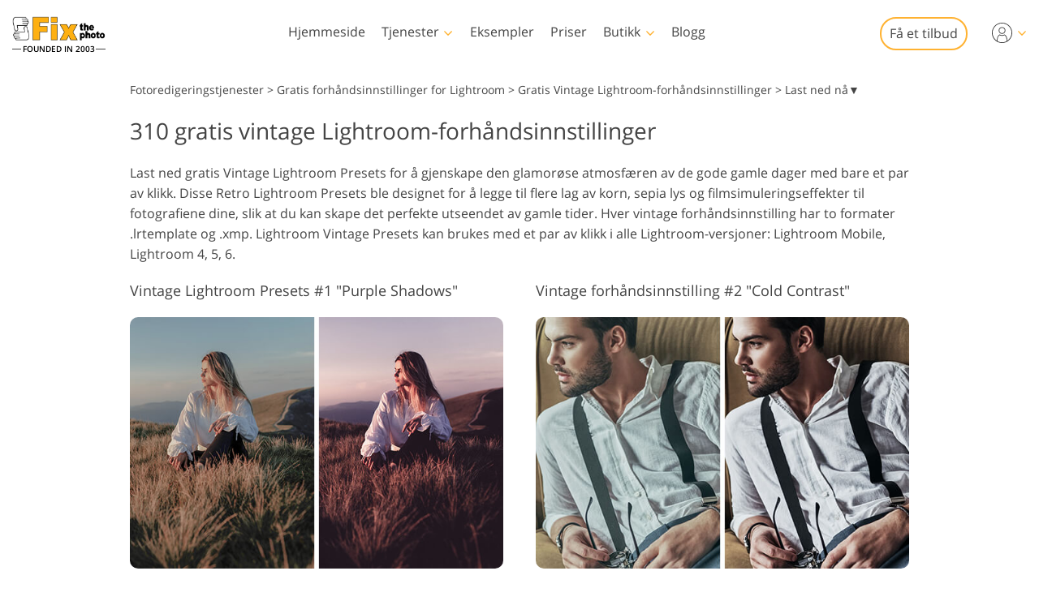

--- FILE ---
content_type: text/html; charset=UTF-8
request_url: https://fixthephoto.com/no/free-lightroom-presets-vintage
body_size: 36929
content:
<!DOCTYPE html>
<html lang="NO" dir="ltr" data-tmpl="3" data-type="2" data-cid="64">
<head>
    <script type="text/javascript" charset="UTF-8" src="//geo.cookie-script.com/s/b1291109ebc0be8203cf9e61438ff373.js?country=gb&state=ca&region=eu"></script>
    <!-- Google Tag Manager -->
<script>(function(w,d,s,l,i){w[l]=w[l]||[];w[l].push({'gtm.start':
            new Date().getTime(),event:'gtm.js'});var f=d.getElementsByTagName(s)[0],
        j=d.createElement(s),dl=l!='dataLayer'?'&l='+l:'';j.async=true;j.src=
        'https://www.googletagmanager.com/gtm.js?id='+i+dl;f.parentNode.insertBefore(j,f);
    })(window,document,'script','dataLayer','GTM-WDN66X');</script>
<!-- End Google Tag Manager -->

<script>
    window.dataLayer = window.dataLayer || [];
    dataLayer.push({
        'event': 'submit',
        'form_name':'get_a_quote'
    });
</script>

    <meta charset="UTF-8">
    <meta name="viewport" content="width=device-width, initial-scale=1">

    <link rel="canonical" href="https://fixthephoto.com/free-lightroom-presets-vintage"/>
<link rel="alternate" href="https://fixthephoto.com/free-lightroom-presets-vintage" hreflang="en"/>
<link rel="alternate" href="https://fixthephoto.com/de/free-lightroom-presets-vintage" hreflang="de"/>
<link rel="alternate" href="https://fixthephoto.com/it/free-lightroom-presets-vintage" hreflang="it"/>
<link rel="alternate" href="https://fixthephoto.com/fr/free-lightroom-presets-vintage" hreflang="fr"/>
<link rel="alternate" href="https://fixthephoto.com/es/free-lightroom-presets-vintage" hreflang="es"/>
<link rel="alternate" href="https://fixthephoto.com/pt/free-lightroom-presets-vintage" hreflang="pt"/>
<link rel="alternate" href="https://fixthephoto.com/ja/free-lightroom-presets-vintage" hreflang="ja"/>
<link rel="alternate" href="https://fixthephoto.com/ar/free-lightroom-presets-vintage" hreflang="ar"/>
<link rel="alternate" href="https://fixthephoto.com/ko/free-lightroom-presets-vintage" hreflang="ko"/>
<link rel="alternate" href="https://fixthephoto.com/tr/free-lightroom-presets-vintage" hreflang="tr"/>
<link rel="alternate" href="https://fixthephoto.com/th/free-lightroom-presets-vintage" hreflang="th"/>
<link rel="alternate" href="https://fixthephoto.com/cn/free-lightroom-presets-vintage" hreflang="zh"/>
<link rel="alternate" href="https://fixthephoto.com/cs/free-lightroom-presets-vintage" hreflang="cs"/>
<link rel="alternate" href="https://fixthephoto.com/hu/free-lightroom-presets-vintage" hreflang="hu"/>
<link rel="alternate" href="https://fixthephoto.com/pl/free-lightroom-presets-vintage" hreflang="pl"/>
<link rel="alternate" href="https://fixthephoto.com/ro/free-lightroom-presets-vintage" hreflang="ro"/>
<link rel="alternate" href="https://fixthephoto.com/vi/free-lightroom-presets-vintage" hreflang="vi"/>
<link rel="alternate" href="https://fixthephoto.com/ru/free-lightroom-presets-vintage" hreflang="ru"/>
<link rel="alternate" href="https://fixthephoto.com/hi/free-lightroom-presets-vintage" hreflang="hi"/>
<link rel="alternate" href="https://fixthephoto.com/id/free-lightroom-presets-vintage" hreflang="id"/>
<link rel="alternate" href="https://fixthephoto.com/el/free-lightroom-presets-vintage" hreflang="el"/>
<link rel="alternate" href="https://fixthephoto.com/nl/free-lightroom-presets-vintage" hreflang="nl"/>
<link rel="alternate" href="https://fixthephoto.com/da/free-lightroom-presets-vintage" hreflang="da-DK"/>
<link rel="alternate" href="https://fixthephoto.com/hr/free-lightroom-presets-vintage" hreflang="hr-HR"/>
<link rel="alternate" href="https://fixthephoto.com/et/free-lightroom-presets-vintage" hreflang="et-EE"/>
<link rel="alternate" href="https://fixthephoto.com/fi/free-lightroom-presets-vintage" hreflang="fi-FI"/>
<link rel="alternate" href="https://fixthephoto.com/no/free-lightroom-presets-vintage" hreflang="no-NO"/>
<link rel="alternate" href="https://fixthephoto.com/sl/free-lightroom-presets-vintage" hreflang="sl-SI"/>
<link rel="alternate" href="https://fixthephoto.com/sv/free-lightroom-presets-vintage" hreflang="sv-SE"/>
<link rel="alternate" href="https://fixthephoto.com/ua/free-lightroom-presets-vintage" hreflang="uk-UA"/>
    <title>310 GRATIS Vintage Lightroom-forhåndsinnstillinger - Last ned nå</title>
    <meta name="keywords" content="vintage lightroom forhåndsinnstillinger, vintage forhåndsinnstilling, lightroom vintage forhåndsinnstillinger">
    <meta name="description" content="Last ned gratis Vintage Lightroom Presets for å skape gamle effekter og få uvanlige fargetransformasjoner. Retro Lightroom Presets Free vil se bra ut med forskjellige typer  av  bilder og er kompatible med alle Lightroom-versjoner">
    <meta property="og:url" content="https://fixthephoto.com/no/free-lightroom-presets-vintage">
 <meta property="og:title" content="310 GRATIS Vintage Lightroom-forhåndsinnstillinger - Last ned nå">
  <meta property="og:image" content="/UserFiles/vintage-lightroom-presets-free-download(2).jpg">
  <meta property="og:description" content="Last ned gratis Vintage Lightroom Presets for å skape gamle effekter og få uvanlige fargetransformasjoner. Retro Lightroom Presets Free vil se bra ut med forskjellige typer  av  bilder og er kompatible med alle Lightroom-versjoner">
    <base href="https://fixthephoto.com/">

    <link rel="preload" as="script" href="https://ajax.googleapis.com/ajax/libs/jquery/1.11.3/jquery.min.js">
    <link rel="preconnect" href="https://fonts.gstatic.com" crossorigin />

    <meta name="p:domain_verify" content="8460aa28d7e323b924db72e4c120e1a6"/>

    <script>
    window.ordersServerOrigin = 'https://create-order.fixthephoto.com/';
    window.langs = {"de":{"languages_id":"2","code":"de"},"it":{"languages_id":"3","code":"it"},"fr":{"languages_id":"4","code":"fr"},"es":{"languages_id":"5","code":"es"},"pt":{"languages_id":"6","code":"pt"},"ja":{"languages_id":"7","code":"ja"},"ar":{"languages_id":"8","code":"ar"},"ko":{"languages_id":"9","code":"ko"},"tr":{"languages_id":"10","code":"tr"},"th":{"languages_id":"11","code":"th"},"cn":{"languages_id":"12","code":"cn"},"cs":{"languages_id":"13","code":"cs"},"hu":{"languages_id":"14","code":"hu"},"pl":{"languages_id":"15","code":"pl"},"ro":{"languages_id":"16","code":"ro"},"vi":{"languages_id":"17","code":"vi"},"ru":{"languages_id":"19","code":"ru"},"hi":{"languages_id":"20","code":"hi"},"id":{"languages_id":"21","code":"id"},"el":{"languages_id":"22","code":"el"},"nl":{"languages_id":"23","code":"nl"},"da":{"languages_id":"24","code":"da"},"hr":{"languages_id":"25","code":"hr"},"et":{"languages_id":"26","code":"et"},"fi":{"languages_id":"27","code":"fi"},"no":{"languages_id":"28","code":"no"},"sl":{"languages_id":"29","code":"sl"},"sv":{"languages_id":"30","code":"sv"},"ua":{"languages_id":"31","code":"ua"}};
</script>    <link rel="apple-touch-icon" sizes="57x57" href="https://fixthephoto.com/apple-icon-57x57.png">
<link rel="apple-touch-icon" sizes="60x60" href="https://fixthephoto.com/apple-icon-60x60.png">
<link rel="apple-touch-icon" sizes="72x72" href="https://fixthephoto.com/apple-icon-72x72.png">
<link rel="apple-touch-icon" sizes="76x76" href="https://fixthephoto.com/apple-icon-76x76.png">
<link rel="apple-touch-icon" sizes="114x114" href="https://fixthephoto.com/apple-icon-114x114.png">
<link rel="apple-touch-icon" sizes="120x120" href="https://fixthephoto.com/apple-icon-120x120.png">
<link rel="apple-touch-icon" sizes="144x144" href="https://fixthephoto.com/apple-icon-144x144.png">
<link rel="apple-touch-icon" sizes="152x152" href="https://fixthephoto.com/apple-icon-152x152.png">
<link rel="apple-touch-icon" sizes="180x180" href="https://fixthephoto.com/apple-icon-180x180.png">
<link rel="icon" type="image/png" sizes="192x192"  href="https://fixthephoto.com/android-icon-192x192.png">
<link rel="icon" type="image/png" sizes="32x32" href="https://fixthephoto.com/favicon-32x32.png">
<link rel="icon" type="image/png" sizes="96x96" href="https://fixthephoto.com/favicon-96x96.png">
<link rel="icon" type="image/png" sizes="16x16" href="https://fixthephoto.com/favicon-16x16.png">
<link rel="manifest" href="manifest.json">
<meta name="msapplication-TileColor" content="#ffffff">
<meta name="msapplication-TileImage" content="https://fixthephoto.com/ms-icon-144x144.png">
<meta name="theme-color" content="#ffffff">
            <style>a,body{color:#444}.uk-checkbox:not(:disabled),.uk-form-custom input[type=file],.uk-form-custom select,.uk-radio:not(:disabled),a,button.uk-icon:not(:disabled),input[type=submit]{cursor:pointer}.uk-clearfix::after,.uk-container::after,.uk-list>li::after,.uk-modal-body::after,.uk-modal-footer::after,.uk-modal-header::after,.uk-panel::after,.uk-section::after{clear:both}.tm-button,.uk-icon,.uk-select{text-transform:none}.uk-disabled,.uk-drag iframe,.uk-form-icon:not(a):not(button):not(input),iframe.uk-cover{pointer-events:none}@font-face{font-family:'Open Sans';font-style:normal;font-weight:400;font-display:swap;src:local('Open Sans Regular'),local('OpenSans-Regular'),url(https://fonts.gstatic.com/s/opensans/v17/mem8YaGs126MiZpBA-UFVZ0bf8pkAg.woff2) format('woff2');unicode-range:U+0000-00FF,U+0131,U+0152-0153,U+02BB-02BC,U+02C6,U+02DA,U+02DC,U+2000-206F,U+2074,U+20AC,U+2122,U+2191,U+2193,U+2212,U+2215,U+FEFF,U+FFFD}@font-face{font-family:'Open Sans';font-style:normal;font-weight:600;font-display:swap;src:local('Open Sans SemiBold'),local('OpenSans-SemiBold'),url(https://fonts.gstatic.com/s/opensans/v17/mem5YaGs126MiZpBA-UNirkOUuhpKKSTjw.woff2) format('woff2');unicode-range:U+0000-00FF,U+0131,U+0152-0153,U+02BB-02BC,U+02C6,U+02DA,U+02DC,U+2000-206F,U+2074,U+20AC,U+2122,U+2191,U+2193,U+2212,U+2215,U+FEFF,U+FFFD}@media only screen and (max-width:767px){@font-face{font-family:'Open Sans';font-style:normal;font-weight:700;font-display:swap;src:local('Open Sans Bold'),local('OpenSans-Bold'),url(https://fonts.gstatic.com/s/opensans/v18/mem5YaGs126MiZpBA-UN7rgOUuhpKKSTjw.woff2) format('woff2');unicode-range:U+0000-00FF,U+0131,U+0152-0153,U+02BB-02BC,U+02C6,U+02DA,U+02DC,U+2000-206F,U+2074,U+20AC,U+2122,U+2191,U+2193,U+2212,U+2215,U+FEFF,U+FFFD}.uk-text-bold{font-weight:700}}body{background-color:#fff;font-weight:400;font-family:"Open Sans",Arial,sans-serif;font-size:16px;line-height:1.6;margin:0;-webkit-font-smoothing:antialiased;-webkit-text-size-adjust:100%}audio,canvas,iframe,img,svg,video{vertical-align:middle}canvas,img,video{max-width:100%;height:auto;box-sizing:border-box}@supports (display:block){svg{max-width:100%;height:auto;box-sizing:border-box}}svg:not(:root){overflow:hidden}iframe{border:0}address,dl,fieldset,figure,ol,p,pre,ul{margin:0 0 20px}*+address,*+dl,*+fieldset,*+figure,*+ol,*+p,*+pre,*+ul{margin-top:20px}ol,ul{padding-left:30px}ol>li>ol,ol>li>ul,ul>li>ol,ul>li>ul{margin:0}.uk-hr,hr{overflow:visible;text-align:inherit;margin:0 0 20px;border:0;border-top:1px solid #e5e5e5}.uk-list-large.uk-list-striped>li:nth-of-type(odd),.uk-list-striped>li:nth-of-type(odd),.uk-table-striped tbody tr:nth-of-type(odd),.uk-table-striped>tr:nth-of-type(odd){border-bottom:1px solid #e5e5e5;border-top:1px solid #e5e5e5}*+.uk-hr,*+hr{margin-top:20px}::selection{background:#c8c8c8;color:#333;text-shadow:none}details,main{display:block}template{display:none}.tm-main{padding-top:100px}*,:after,:before{-webkit-box-sizing:border-box;-moz-box-sizing:border-box;box-sizing:border-box}a{text-decoration:underline}@media only screen and (max-width:767px){ol,ul{padding-left:18px}a:focus,a:hover{color:#444;background-color:transparent;transition:none}a{color:#16a1c0}}@media only screen and (max-width:991px){.tm-main{padding-top:70px}}.tm-overlay-secondary{background-color:rgba(255,180,0,.9)}.tm-padding-small{padding:10px}.tm-padding-xsmall{padding:5px}.tm-text-small{font-size:.75em}.tm-position-xsmall{margin:5px;max-width:calc(100% - (5px * 2))}.tm-text-large{font-size:18px}.tm-text-xlarge{font-size:22px}@media (max-width:1180px){.tm-text-xlarge{font-size:18px}}.tm-text-gray{color:#8d8d8d}.tm-footer{min-height:568px}@media only screen and (max-width:767px){body{font-size:16px;line-height:1.5}.tm-blog-slider-img{min-width:100%}.tm-prices-imgs-grid .tm-text-small{font-size:1em}}.tm-main-menu .services a,.tm-main-menu .thumbnail,.tm-prices-imgs-grid a,.twentytwenty-wrapper,.uk-slider-container{overflow:hidden}.fipharea-of-button-up a,.tm-footer-form .uk-checkbox,.tm-footer-form .uk-radio,.tm-serv-prices img,.uk-checkbox{border-radius:4px!important}.free_quotes_in_content.free_quotes_new,.free_quotes_new .free-quotes-picture,.tm-blog-slider-counter,.tm-main-menu .services,.tm-main-menu .services a,.tm-main-menu .shop,.tm-main-menu .submenu,.tm-main-menu .thumbnail,.tm-prices-imgs-grid a,.tm-serv-prices-box,.tm-serv-prices-btn .tm-button,.uk-input,.uk-modal-dialog,.uk-textarea,[data-name=general-img] img,[data-name=general-text-dt-amp] .uk-slider-container,[data-name=mainsite-grid-homepage-editors-works] img,[data-name=mainsite-grid-presetspage] img,[data-name=mainsite-grid-servicepage-2020-in-two-col] img,[data-name=mainsite-grid-servicepage-left2020button-rightText] .tm-mainsite-grid-servicepage-left2020button-rightText-side .twentytwenty-wrapper,[data-name=mainsite-grid-servicepage-left2020button-rightText] a,[data-name=mainsite-grid-twenty] img,div#gallery2 div.loadMoreButton,div#gallery2 img.small{border-radius:10px!important}[data-name=mainsite-grid-listLeft-imgBtnRight] img,[data-name=mainsite-grid-servicepage-left2020button-rightText] .btn-under .tm-blog-slider-img,[data-name=mainsite-grid-servicepage-left2020button-rightText] .btn-under .twentytwenty-wrapper{border-radius:10px 10px 0 0!important}.uk-modal-dialog .uk-slider-container,[data-name=mainsite-grid-listLeft-imgBtnRight] .tm-button,[data-name=mainsite-grid-servicepage-left2020button-rightText] .btn-under .tm-button{border-radius:0 0 10px 10px!important}.tm-border-rounded,.uk-slider-container{border-radius:16px}.tm-button{border-radius:500px}.tm-serv-prices-view-btn{border-radius:500px!important;margin:20px 0!important}.uk-h1,.uk-h2,.uk-h3,.uk-h4,.uk-h5,.uk-h6,h1,h2,h3,h4,h5,h6{font-weight:400;line-height:1.4;color:#444;margin:0 0 20px}.uk-h1,h1{font-size:28px}.uk-h2,h2{font-size:26px}.uk-h3,h3{font-size:22px}.uk-h4,h4{font-size:18px}.uk-h5,h5{font-size:16px}.uk-h6,h6{font-size:14px}.tm-tit-dot-left{padding-left:9px}.tm-tit-dot-left:before{content:"•";position:relative;left:-10px}@media screen and (max-width:767px){.uk-h1,.uk-h2,h1,h2{font-size:26px}}@media only screen and (max-width:767px){.uk-h1,.uk-h2,.uk-h3,.uk-h4,h1,h2,h3,h4{margin:0 0 20px;font-weight:700;text-transform:none}.uk-h1,h1{font-size:1.5em}.uk-h2,h2{font-size:1.3rem}.uk-h4,h3{font-size:1.1rem}.uk-h4,h4{font-size:1rem}.tm-width-xxlarge .uk-h1,.tm-width-xxlarge .uk-h2,.tm-width-xxlarge .uk-h3,.tm-width-xxlarge .uk-h4,.tm-width-xxlarge h1,.tm-width-xxlarge h2,.tm-width-xxlarge h3,.tm-width-xxlarge h4,.uk-container-expand .uk-h1,.uk-container-expand .uk-h2,.uk-container-expand .uk-h3,.uk-container-expand .uk-h4,.uk-container-expand h1,.uk-container-expand h2,.uk-container-expand h3,.uk-container-expand h4{padding-left:15px;padding-right:15px}}.uk-link-muted a,a.uk-link-muted{color:#999}.uk-link-muted a:hover,.uk-link-toggle:focus .uk-link-muted,.uk-link-toggle:hover .uk-link-muted,a.uk-link-muted:hover{color:#666}.uk-link-text a,a.uk-link-text{color:inherit}.uk-link-text a:hover,.uk-link-toggle:focus .uk-link-text,.uk-link-toggle:hover .uk-link-text,a.uk-link-text:hover{color:#999}.uk-link-heading a,a.uk-link-heading{color:inherit}.uk-link-heading a:hover,.uk-link-toggle:focus .uk-link-heading,.uk-link-toggle:hover .uk-link-heading,a.uk-link-heading:hover{color:#1e87f0;text-decoration:none}.uk-link-reset a,.uk-link-toggle,a.uk-link-reset{color:inherit!important;text-decoration:none!important}.uk-link-toggle:focus{outline:0}.uk-list{padding:0;list-style:none}.uk-list>li::after,.uk-list>li::before{content:"";display:table}.uk-list>li>:last-child{margin-bottom:0}.uk-list ul{margin:0;padding-left:30px;list-style:none}.uk-list>li:nth-child(n+2),.uk-list>li>ul{margin-top:10px}.uk-list-divider>li:nth-child(n+2){margin-top:10px;padding-top:10px;border-top:1px solid #e5e5e5}.uk-list-striped>li{padding:10px}.uk-list-striped>li:nth-of-type(odd){background:#f8f8f8}.uk-list-striped>li:nth-child(n+2){margin-top:0}.uk-list-bullet>li{position:relative;padding-left:calc(1.5em + 10px)}.uk-list-bullet>li::before{content:"";position:absolute;top:0;left:0;width:1.5em;height:1.5em;background-image:url("data:image/svg+xml;charset=UTF-8,%3Csvg%20width%3D%226%22%20height%3D%226%22%20viewBox%3D%220%200%206%206%22%20xmlns%3D%22http%3A%2F%2Fwww.w3.org%2F2000%2Fsvg%22%3E%0A%20%20%20%20%3Ccircle%20fill%3D%22%23666%22%20cx%3D%223%22%20cy%3D%223%22%20r%3D%223%22%20%2F%3E%0A%3C%2Fsvg%3E");background-repeat:no-repeat;background-position:50% 50%;display:block}.uk-list-large>li:nth-child(n+2),.uk-list-large>li>ul{margin-top:20px}.uk-list-large.uk-list-divider>li:nth-child(n+2){margin-top:20px;padding-top:20px}.uk-list-large.uk-list-striped>li{padding:20px 10px}.uk-list-large.uk-list-striped>li:nth-child(n+2){margin-top:0}.uk-table{border-collapse:collapse;border-spacing:0;width:100%;margin-bottom:20px}*+.uk-table{margin-top:20px}.uk-table td{padding:16px 12px;vertical-align:top}.uk-table td>:last-child{margin-bottom:0}.uk-table-middle,.uk-table-middle td{vertical-align:middle!important}.uk-table-divider>:first-child>tr:not(:first-child),.uk-table-divider>:not(:first-child)>tr,.uk-table-divider>tr:not(:first-child){border-top:1px solid #e5e5e5}.uk-table-striped tbody tr:nth-of-type(odd),.uk-table-striped>tr:nth-of-type(odd){background:#f8f8f8}.uk-table-hover tbody tr:hover,.uk-table-hover>tr:hover{background:#efefef}.uk-table tbody tr.uk-active,.uk-table>tr.uk-active{background:#ffd}.uk-table-small td,.uk-table-small th{padding:10px 12px}.uk-table-large td,.uk-table-large th{padding:22px 12px}.uk-table-justify td:first-child,.uk-table-justify th:first-child{padding-left:0}.uk-table-justify td:last-child,.uk-table-justify th:last-child{padding-right:0}.uk-table-shrink{width:1px}.uk-table-expand{min-width:150px}.uk-table-link{padding:0!important}.uk-table-link>a{display:block;padding:16px 12px}.uk-table-small .uk-table-link>a{padding:10px 12px}@media (max-width:959px){.uk-table-responsive:not(.tm-table-responsive-nomob) tbody,.uk-table-responsive:not(.tm-table-responsive-nomob) td,.uk-table-responsive:not(.tm-table-responsive-nomob) th,.uk-table-responsive:not(.tm-table-responsive-nomob) tr{display:block}.uk-table-responsive:not(.tm-table-responsive-nomob) thead{display:none}.uk-table-responsive td,.uk-table-responsive th{width:auto!important;max-width:none!important;min-width:0!important;overflow:visible!important;white-space:normal!important}.uk-table-responsive .uk-table-link:not(:first-child)>a,.uk-table-responsive td:not(:first-child):not(.uk-table-link),.uk-table-responsive th:not(:first-child):not(.uk-table-link){padding-top:5px!important}.uk-table-responsive .uk-table-link:not(:last-child)>a,.uk-table-responsive td:not(:last-child):not(.uk-table-link),.uk-table-responsive th:not(:last-child):not(.uk-table-link){padding-bottom:5px!important}.uk-table-justify.uk-table-responsive td,.uk-table-justify.uk-table-responsive th{padding-left:0;padding-right:0}}.uk-icon,.uk-input{overflow:visible}.uk-fieldset,.uk-icon,.uk-range{margin:0;padding:0}.uk-table tbody tr{transition:background-color .1s linear}.uk-icon{border:none;border-radius:0;font:inherit;color:inherit;background-color:transparent;display:inline-block;fill:currentcolor;line-height:0}.uk-icon::-moz-focus-inner{border:0;padding:0}.uk-icon:not(.uk-preserve) [fill*='#']:not(.uk-preserve){fill:currentcolor}.uk-icon:not(.uk-preserve) [stroke*='#']:not(.uk-preserve){stroke:currentcolor}.uk-icon>*{transform:translate(0,0)}.uk-icon-image{width:20px;height:20px;background-position:50% 50%;background-repeat:no-repeat;background-size:contain;vertical-align:middle}.uk-icon-link{color:#999}.uk-icon-link:focus,.uk-icon-link:hover{color:#666;outline:0}.uk-active>.uk-icon-link,.uk-icon-link:active{color:#595959}.uk-icon-button{box-sizing:border-box;width:36px;height:36px;border-radius:500px;background:#f8f8f8;color:#999;vertical-align:middle;display:inline-flex;justify-content:center;align-items:center;transition:.1s ease-in-out;transition-property:color,background-color}.uk-icon-button:focus,.uk-icon-button:hover{background-color:#ebebeb;color:#666;outline:0}.uk-active>.uk-icon-button,.uk-icon-button:active{background-color:#dfdfdf;color:#666}.uk-range{box-sizing:border-box;vertical-align:middle;max-width:100%;width:100%;-webkit-appearance:none;background:0 0}.uk-range:focus{outline:0}.uk-range::-moz-focus-outer{border:none}.uk-range::-ms-track{height:15px;background:0 0;border-color:transparent;color:transparent}.uk-range:not(:disabled)::-webkit-slider-thumb{cursor:pointer}.uk-range:not(:disabled)::-moz-range-thumb{cursor:pointer}.uk-range:not(:disabled)::-ms-thumb{cursor:pointer}.uk-range::-webkit-slider-thumb{-webkit-appearance:none;margin-top:-7px;height:15px;width:15px;border-radius:500px;background:#fff;border:1px solid #ccc}.uk-range::-moz-range-thumb{height:15px;width:15px;border-radius:500px;background:#fff;border:1px solid #ccc}.uk-range::-ms-thumb{margin-top:0;height:15px;width:15px;border-radius:500px;background:#fff;border:1px solid #ccc}.uk-range::-ms-tooltip{display:none}.uk-range::-webkit-slider-runnable-track{height:3px;background:#ebebeb;border-radius:500px}.uk-range:active::-webkit-slider-runnable-track,.uk-range:focus::-webkit-slider-runnable-track{background:#d2d2d2}.uk-range::-moz-range-track{height:3px;background:#ebebeb;border-radius:500px}.uk-range:focus::-moz-range-track{background:#d2d2d2}.uk-range::-ms-fill-lower,.uk-range::-ms-fill-upper{height:3px;background:#ebebeb;border-radius:500px}.uk-range:focus::-ms-fill-lower,.uk-range:focus::-ms-fill-upper{background:#d2d2d2}.uk-checkbox,.uk-input,.uk-radio,.uk-select,.uk-textarea{box-sizing:border-box;margin:0;border-radius:0;font:inherit}.uk-select optgroup{font:inherit;font-weight:700}.uk-textarea{overflow:auto}.uk-input[type=search]::-webkit-search-cancel-button,.uk-input[type=search]::-webkit-search-decoration{-webkit-appearance:none}.uk-input[type=number]::-webkit-inner-spin-button,.uk-input[type=number]::-webkit-outer-spin-button{height:auto}.uk-input::-moz-placeholder,.uk-textarea::-moz-placeholder{opacity:1}.uk-fieldset{border:none}.uk-input,.uk-textarea{-webkit-appearance:none}.uk-input,.uk-select,.uk-textarea{max-width:100%;width:100%;padding:0 10px;background:#fff;color:#666;border:1px solid #e5e5e5;transition:.2s ease-in-out;transition-property:color,background-color,border}.uk-input,.uk-select:not([multiple]):not([size]){height:40px;vertical-align:middle;display:inline-block}.uk-input:not(input),.uk-select:not(select){line-height:38px}.uk-select[multiple],.uk-select[size],.uk-textarea{padding-top:4px;padding-bottom:4px;vertical-align:top}.uk-input:focus,.uk-select:focus,.uk-textarea:focus{outline:0;background-color:#fff;color:#444;border-color:#999}.uk-input:disabled,.uk-select:disabled,.uk-textarea:disabled{background-color:#f8f8f8;color:#999;border-color:#e5e5e5}.uk-input::-ms-input-placeholder{color:#999!important}.uk-input::placeholder{color:#999}.uk-textarea::-ms-input-placeholder{color:#999!important}.uk-textarea::placeholder{color:#999}.uk-form-small{font-size:.875rem}.uk-form-small:not(textarea):not([multiple]):not([size]){height:30px;padding-left:8px;padding-right:8px}.uk-form-small:not(select):not(input):not(textarea){line-height:28px}.uk-form-large{font-size:1.25rem}.uk-form-large:not(textarea):not([multiple]):not([size]){height:55px;padding-left:12px;padding-right:12px}.uk-form-large:not(select):not(input):not(textarea){line-height:53px}.uk-form-danger,.uk-form-danger:focus{color:#f00000;border-color:#f00000}.uk-form-success,.uk-form-success:focus{color:#32d296;border-color:#32d296}.uk-form-blank{background:0 0;border-color:transparent}.uk-input[list],.uk-select:not([multiple]):not([size]){background-position:100% 50%;background-repeat:no-repeat}.uk-form-blank:focus{border-color:#e5e5e5;border-style:dashed}input.uk-form-width-xsmall{width:50px}select.uk-form-width-xsmall{width:75px}.uk-form-width-small{width:130px}.uk-form-width-medium{width:200px}.uk-form-width-large{width:500px}.uk-select:not([multiple]):not([size]){-webkit-appearance:none;-moz-appearance:none;padding-right:20px;background-image:url("data:image/svg+xml;charset=UTF-8,%3Csvg%20width%3D%2224%22%20height%3D%2216%22%20viewBox%3D%220%200%2024%2016%22%20xmlns%3D%22http%3A%2F%2Fwww.w3.org%2F2000%2Fsvg%22%3E%0A%20%20%20%20%3Cpolygon%20fill%3D%22%23666%22%20points%3D%2212%201%209%206%2015%206%22%20%2F%3E%0A%20%20%20%20%3Cpolygon%20fill%3D%22%23666%22%20points%3D%2212%2013%209%208%2015%208%22%20%2F%3E%0A%3C%2Fsvg%3E%0A")}.uk-select:not([multiple]):not([size])::-ms-expand{display:none}.uk-select:not([multiple]):not([size]) option{color:#444}.uk-select:not([multiple]):not([size]):disabled{background-image:url("data:image/svg+xml;charset=UTF-8,%3Csvg%20width%3D%2224%22%20height%3D%2216%22%20viewBox%3D%220%200%2024%2016%22%20xmlns%3D%22http%3A%2F%2Fwww.w3.org%2F2000%2Fsvg%22%3E%0A%20%20%20%20%3Cpolygon%20fill%3D%22%23999%22%20points%3D%2212%201%209%206%2015%206%22%20%2F%3E%0A%20%20%20%20%3Cpolygon%20fill%3D%22%23999%22%20points%3D%2212%2013%209%208%2015%208%22%20%2F%3E%0A%3C%2Fsvg%3E%0A")}.uk-input[list]{padding-right:20px}.uk-input[list]:focus,.uk-input[list]:hover{background-image:url("data:image/svg+xml;charset=UTF-8,%3Csvg%20width%3D%2224%22%20height%3D%2216%22%20viewBox%3D%220%200%2024%2016%22%20xmlns%3D%22http%3A%2F%2Fwww.w3.org%2F2000%2Fsvg%22%3E%0A%20%20%20%20%3Cpolygon%20fill%3D%22%23666%22%20points%3D%2212%2012%208%206%2016%206%22%20%2F%3E%0A%3C%2Fsvg%3E%0A")}.uk-input[list]::-webkit-calendar-picker-indicator{display:none}.uk-checkbox,.uk-form-custom,.uk-radio{display:inline-block;vertical-align:middle}.uk-checkbox,.uk-radio{height:16px;width:16px;overflow:hidden;margin-top:-4px;-webkit-appearance:none;-moz-appearance:none;background-color:transparent;background-repeat:no-repeat;background-position:50% 50%;border:1px solid #ccc;transition:.2s ease-in-out;transition-property:background-color,border}.uk-dotnav>*>*,.uk-radio{border-radius:50%}.uk-checkbox:focus,.uk-radio:focus{outline:0;border-color:#1e87f0}.uk-checkbox:checked,.uk-checkbox:indeterminate,.uk-radio:checked{background-color:#1e87f0;border-color:transparent}.uk-checkbox:checked:focus,.uk-checkbox:indeterminate:focus,.uk-radio:checked:focus{background-color:#0e6dcd}.uk-radio:checked{background-image:url("data:image/svg+xml;charset=UTF-8,%3Csvg%20width%3D%2216%22%20height%3D%2216%22%20viewBox%3D%220%200%2016%2016%22%20xmlns%3D%22http%3A%2F%2Fwww.w3.org%2F2000%2Fsvg%22%3E%0A%20%20%20%20%3Ccircle%20fill%3D%22%23fff%22%20cx%3D%228%22%20cy%3D%228%22%20r%3D%222%22%20%2F%3E%0A%3C%2Fsvg%3E")}.uk-checkbox:checked{background-image:url("data:image/svg+xml;charset=UTF-8,%3Csvg%20width%3D%2214%22%20height%3D%2211%22%20viewBox%3D%220%200%2014%2011%22%20xmlns%3D%22http%3A%2F%2Fwww.w3.org%2F2000%2Fsvg%22%3E%0A%20%20%20%20%3Cpolygon%20fill%3D%22%23fff%22%20points%3D%2212%201%205%207.5%202%205%201%205.5%205%2010%2013%201.5%22%20%2F%3E%0A%3C%2Fsvg%3E%0A")}.uk-checkbox:indeterminate{background-image:url("data:image/svg+xml;charset=UTF-8,%3Csvg%20width%3D%2216%22%20height%3D%2216%22%20viewBox%3D%220%200%2016%2016%22%20xmlns%3D%22http%3A%2F%2Fwww.w3.org%2F2000%2Fsvg%22%3E%0A%20%20%20%20%3Crect%20fill%3D%22%23fff%22%20x%3D%223%22%20y%3D%228%22%20width%3D%2210%22%20height%3D%221%22%20%2F%3E%0A%3C%2Fsvg%3E")}.uk-checkbox:disabled,.uk-radio:disabled{background-color:#f8f8f8;border-color:#e5e5e5}.uk-radio:disabled:checked{background-image:url("data:image/svg+xml;charset=UTF-8,%3Csvg%20width%3D%2216%22%20height%3D%2216%22%20viewBox%3D%220%200%2016%2016%22%20xmlns%3D%22http%3A%2F%2Fwww.w3.org%2F2000%2Fsvg%22%3E%0A%20%20%20%20%3Ccircle%20fill%3D%22%23999%22%20cx%3D%228%22%20cy%3D%228%22%20r%3D%222%22%20%2F%3E%0A%3C%2Fsvg%3E")}.uk-checkbox:disabled:checked{background-image:url("data:image/svg+xml;charset=UTF-8,%3Csvg%20width%3D%2214%22%20height%3D%2211%22%20viewBox%3D%220%200%2014%2011%22%20xmlns%3D%22http%3A%2F%2Fwww.w3.org%2F2000%2Fsvg%22%3E%0A%20%20%20%20%3Cpolygon%20fill%3D%22%23999%22%20points%3D%2212%201%205%207.5%202%205%201%205.5%205%2010%2013%201.5%22%20%2F%3E%0A%3C%2Fsvg%3E%0A")}.uk-checkbox:disabled:indeterminate{background-image:url("data:image/svg+xml;charset=UTF-8,%3Csvg%20width%3D%2216%22%20height%3D%2216%22%20viewBox%3D%220%200%2016%2016%22%20xmlns%3D%22http%3A%2F%2Fwww.w3.org%2F2000%2Fsvg%22%3E%0A%20%20%20%20%3Crect%20fill%3D%22%23999%22%20x%3D%223%22%20y%3D%228%22%20width%3D%2210%22%20height%3D%221%22%20%2F%3E%0A%3C%2Fsvg%3E")}.uk-legend{width:100%;color:inherit;padding:0;font-size:1.5rem;line-height:1.4}.uk-form-custom{position:relative;max-width:100%}.uk-form-custom input[type=file],.uk-form-custom select{position:absolute;top:0;z-index:1;width:100%;height:100%;left:0;-webkit-appearance:none;opacity:0}.uk-form-custom input[type=file]{font-size:500px;overflow:hidden}.uk-form-label{color:#333;font-size:.875rem}.uk-form-stacked .uk-form-label{display:block;margin-bottom:5px}@media (max-width:959px){.uk-form-horizontal .uk-form-label{display:block;margin-bottom:5px}}.uk-container>:last-child,.uk-grid>*>:last-child{margin-bottom:0}@media (min-width:960px){.uk-form-horizontal .uk-form-label{width:200px;margin-top:7px;float:left}.uk-form-horizontal .uk-form-controls{margin-left:215px}.uk-form-horizontal .uk-form-controls-text{padding-top:7px}}.uk-form-icon{position:absolute;top:0;bottom:0;left:0;width:40px;display:inline-flex;justify-content:center;align-items:center;color:#999}.uk-container::after,.uk-container::before,.uk-section::after,.uk-section::before{display:table;content:""}.uk-grid,.uk-grid-item-match,.uk-grid-match>*{flex-wrap:wrap;display:flex}.uk-form-icon:hover{color:#666}.uk-form-icon:not(.uk-form-icon-flip)~.uk-input{padding-left:40px!important}.uk-form-icon-flip{right:0;left:auto}.uk-form-icon-flip~.uk-input{padding-right:40px!important}.uk-section{box-sizing:border-box;padding-top:40px;padding-bottom:40px}@media (min-width:960px){.uk-section{padding-top:50px;padding-bottom:50px}}.uk-section-xsmall{padding-top:20px;padding-bottom:20px}.uk-section-small{padding-top:30px;padding-bottom:30px}.uk-section-large{padding-top:70px;padding-bottom:70px}.uk-container{box-sizing:content-box;max-width:960px;margin-left:auto;margin-right:auto;padding-left:20px;padding-right:20px}@media (min-width:640px){.uk-container{padding-left:30px;padding-right:30px}}.uk-container .uk-container{padding-left:0;padding-right:0}.uk-container-xsmall{max-width:750px}.uk-container-small{max-width:900px}.uk-container.uk-container-large{max-width:1100px}.uk-container-expand{max-width:none}@media only screen and (max-width:767px){.uk-container{padding-left:15px;padding-right:15px}}.uk-grid>*{margin:0}.uk-grid{margin:0 0 0 -30px;padding:0;list-style:none}.uk-grid>*{padding-left:30px}*+.uk-grid-margin,.uk-grid+.uk-grid,.uk-grid>.uk-grid-margin{margin-top:30px}@media (min-width:1200px){.uk-grid{margin-left:-40px}.uk-grid>*{padding-left:40px}*+.uk-grid-margin,.uk-grid+.uk-grid,.uk-grid>.uk-grid-margin{margin-top:40px}}.uk-grid-column-small,.uk-grid-small{margin-left:-15px}.uk-grid-column-small>*,.uk-grid-small>*{padding-left:15px}*+.uk-grid-margin-small,.uk-grid+.uk-grid-row-small,.uk-grid+.uk-grid-small,.uk-grid-row-small>.uk-grid-margin,.uk-grid-small>.uk-grid-margin{margin-top:15px}.uk-grid-column-medium,.uk-grid-medium{margin-left:-50px}.uk-grid-column-medium>*,.uk-grid-medium>*{padding-left:50px}*+.uk-grid-margin-medium,.uk-grid+.uk-grid-medium,.uk-grid+.uk-grid-row-medium,.uk-grid-medium>.uk-grid-margin,.uk-grid-row-medium>.uk-grid-margin{margin-top:30px}.uk-grid-column-large,.uk-grid-large{margin-left:-40px}.uk-grid-column-large>*,.uk-grid-large>*{padding-left:40px}*+.uk-grid-margin-large,.uk-grid+.uk-grid-large,.uk-grid+.uk-grid-row-large,.uk-grid-large>.uk-grid-margin,.uk-grid-row-large>.uk-grid-margin{margin-top:40px}@media (min-width:1200px){.uk-grid-column-large,.uk-grid-large{margin-left:-70px}.uk-grid-column-large>*,.uk-grid-large>*{padding-left:70px}*+.uk-grid-margin-large,.uk-grid+.uk-grid-large,.uk-grid+.uk-grid-row-large,.uk-grid-large>.uk-grid-margin,.uk-grid-row-large>.uk-grid-margin{margin-top:70px}}.uk-grid-collapse,.uk-grid-column-collapse{margin-left:0}.uk-grid-collapse>*,.uk-grid-column-collapse>*{padding-left:0}.uk-grid+.uk-grid-collapse,.uk-grid+.uk-grid-row-collapse,.uk-grid-collapse>.uk-grid-margin,.uk-grid-row-collapse>.uk-grid-margin{margin-top:0}.uk-grid-divider>*{position:relative;padding-left:60px}.uk-grid-divider>:not(.uk-first-column)::before{content:"";position:absolute;top:0;bottom:0;border-left:1px solid #e5e5e5;left:30px}.uk-grid-divider.uk-grid-stack>.uk-grid-margin::before{content:"";position:absolute;right:0;border-top:1px solid #e5e5e5;top:-30px;left:60px}.uk-grid-divider{margin-left:-60px}.uk-grid-divider.uk-grid-stack>.uk-grid-margin{margin-top:60px}@media (min-width:1200px){.uk-grid-divider{margin-left:-80px}.uk-grid-divider>*{padding-left:80px}.uk-grid-divider>:not(.uk-first-column)::before{left:40px}.uk-grid-divider.uk-grid-stack>.uk-grid-margin{margin-top:80px}.uk-grid-divider.uk-grid-stack>.uk-grid-margin::before{top:-40px;left:80px}}.uk-grid-divider.uk-grid-column-small,.uk-grid-divider.uk-grid-small{margin-left:-30px}.uk-grid-divider.uk-grid-column-small>*,.uk-grid-divider.uk-grid-small>*{padding-left:30px}.uk-grid-divider.uk-grid-column-small>:not(.uk-first-column)::before,.uk-grid-divider.uk-grid-small>:not(.uk-first-column)::before{left:15px}.uk-grid-divider.uk-grid-row-small.uk-grid-stack>.uk-grid-margin,.uk-grid-divider.uk-grid-small.uk-grid-stack>.uk-grid-margin{margin-top:40px}.uk-grid-divider.uk-grid-small.uk-grid-stack>.uk-grid-margin::before{top:-20px;left:30px}.uk-grid-divider.uk-grid-row-small.uk-grid-stack>.uk-grid-margin::before{top:-20px}.uk-grid-divider.uk-grid-column-small.uk-grid-stack>.uk-grid-margin::before{left:30px}.uk-grid-divider.uk-grid-column-medium,.uk-grid-divider.uk-grid-medium{margin-left:-60px}.uk-grid-divider.uk-grid-column-medium>*,.uk-grid-divider.uk-grid-medium>*{padding-left:60px}.uk-grid-divider.uk-grid-column-medium>:not(.uk-first-column)::before,.uk-grid-divider.uk-grid-medium>:not(.uk-first-column)::before{left:30px}.uk-grid-divider.uk-grid-medium.uk-grid-stack>.uk-grid-margin,.uk-grid-divider.uk-grid-row-medium.uk-grid-stack>.uk-grid-margin{margin-top:60px}.uk-grid-divider.uk-grid-medium.uk-grid-stack>.uk-grid-margin::before{top:-30px;left:60px}.uk-grid-divider.uk-grid-row-medium.uk-grid-stack>.uk-grid-margin::before{top:-30px}.uk-grid-divider.uk-grid-column-medium.uk-grid-stack>.uk-grid-margin::before{left:60px}.uk-grid-divider.uk-grid-column-large,.uk-grid-divider.uk-grid-large{margin-left:-80px}.uk-grid-divider.uk-grid-column-large>*,.uk-grid-divider.uk-grid-large>*{padding-left:80px}.uk-grid-divider.uk-grid-column-large>:not(.uk-first-column)::before,.uk-grid-divider.uk-grid-large>:not(.uk-first-column)::before{left:40px}.uk-grid-divider.uk-grid-large.uk-grid-stack>.uk-grid-margin,.uk-grid-divider.uk-grid-row-large.uk-grid-stack>.uk-grid-margin{margin-top:80px}.uk-grid-divider.uk-grid-large.uk-grid-stack>.uk-grid-margin::before{top:-40px;left:80px}.uk-grid-divider.uk-grid-row-large.uk-grid-stack>.uk-grid-margin::before{top:-40px}.uk-grid-divider.uk-grid-column-large.uk-grid-stack>.uk-grid-margin::before{left:80px}@media (min-width:1200px){.uk-grid-divider.uk-grid-column-large,.uk-grid-divider.uk-grid-large{margin-left:-140px}.uk-grid-divider.uk-grid-column-large>*,.uk-grid-divider.uk-grid-large>*{padding-left:140px}.uk-grid-divider.uk-grid-column-large>:not(.uk-first-column)::before,.uk-grid-divider.uk-grid-large>:not(.uk-first-column)::before{left:70px}.uk-grid-divider.uk-grid-large.uk-grid-stack>.uk-grid-margin,.uk-grid-divider.uk-grid-row-large.uk-grid-stack>.uk-grid-margin{margin-top:140px}.uk-grid-divider.uk-grid-large.uk-grid-stack>.uk-grid-margin::before{top:-70px;left:140px}.uk-grid-divider.uk-grid-row-large.uk-grid-stack>.uk-grid-margin::before{top:-70px}.uk-grid-divider.uk-grid-column-large.uk-grid-stack>.uk-grid-margin::before{left:140px}}.uk-grid-item-match>:not([class*=uk-width]),.uk-grid-match>*>:not([class*=uk-width]){box-sizing:border-box;width:100%;flex:auto}.uk-close{color:#999;transition:.1s ease-in-out;transition-property:color,opacity}.uk-close:focus,.uk-close:hover{color:#666;outline:0}.uk-overlay{padding:30px}.uk-overlay>:last-child{margin-bottom:0}.uk-overlay-default{background:rgba(255,255,255,.8)}.uk-overlay-primary{background:rgba(34,34,34,.8)}.uk-subnav{display:flex;flex-wrap:wrap;margin-left:-20px;padding:0;list-style:none}.uk-subnav>*{flex:none;padding-left:20px;position:relative}.uk-subnav>* a{text-decoration:none;color:#999}.uk-subnav>*>:first-child{display:block;transition:.1s ease-in-out;transition-property:color,background-color}.uk-subnav>*>a:focus,.uk-subnav>*>a:hover{color:#444;text-decoration:none;outline:0}.uk-subnav>.uk-active>a{color:#444}.uk-subnav-divider>*{display:flex;align-items:center}.uk-subnav-divider>:nth-child(n+2):not(.uk-first-column)::before{content:"";height:1.5em;margin-left:0;margin-right:20px;border-left:1px solid #e5e5e5}.uk-subnav-pill>*>:first-child{padding:0;color:#999;transition:.1s ease-in-out;z-index:1}.uk-subnav-pill>*>:first-child:before{content:'';display:block;position:absolute;z-index:-1;bottom:0;height:2px;background-color:transparent;transition:.24s ease-in-out;transition-property:background-color,border-color,box-shadow,height,right;left:0;right:102%}.uk-subnav-pill>*>:first-child.active:before,.uk-subnav-pill>*>:first-child:focus:before,.uk-subnav-pill>*>:first-child:hover:before{right:0;background-color:#444}.uk-subnav-pill>*>a:active,.uk-subnav-pill>*>a:focus,.uk-subnav-pill>*>a:hover,.uk-subnav-pill>.uk-active>a{color:#444}.uk-subnav>.uk-disabled>a{color:#999}@media only screen and (max-width:767px) and (orientation:portrait){.tm-subnav-to-list-mob.uk-subnav{display:block;flex-wrap:inherit;margin-left:0;padding-left:18px;list-style:inherit}.tm-subnav-to-list-mob.uk-subnav>*{padding-left:0}.tm-subnav-to-list-mob.uk-subnav a{color:#333;text-decoration:underline}.tm-subnav-to-list-mob.uk-subnav a.active{color:#16a1c0}.tm-subnav-to-list-mob.uk-subnav a:before{display:none}}.uk-slidenav{padding:5px 10px;color:rgba(102,102,102,.5);transition:color .1s ease-in-out}.uk-slidenav:focus,.uk-slidenav:hover{color:rgba(102,102,102,.9);outline:0}.uk-slidenav:active{color:rgba(102,102,102,.5)}.uk-slidenav-large{padding:10px}.uk-slidenav-container{display:flex}.uk-dotnav{display:flex;flex-wrap:wrap;margin:0 0 0 -12px;padding:0;list-style:none}.uk-dotnav>*{flex:none;padding-left:12px}.uk-dotnav>*>*{display:block;box-sizing:border-box;width:10px;height:10px;background:0 0;text-indent:100%;overflow:hidden;white-space:nowrap;border:1px solid rgba(102,102,102,.4);transition:.2s ease-in-out;transition-property:background-color,border-color}.uk-lightbox,.uk-modal{display:none;z-index:1010;transition:opacity .15s linear;bottom:0}.uk-dotnav>*>:focus,.uk-dotnav>*>:hover{background-color:rgba(102,102,102,.6);outline:0;border-color:transparent}.uk-dotnav>*>:active{background-color:rgba(102,102,102,.2);border-color:transparent}.uk-dotnav>.uk-active>*{background-color:rgba(102,102,102,.6);border-color:transparent}.uk-dotnav-vertical{flex-direction:column;margin-left:0;margin-top:-12px}.uk-dotnav-vertical>*{padding-left:0;padding-top:12px}.uk-modal{position:fixed;top:0;right:0;left:0;overflow-y:auto;-webkit-overflow-scrolling:touch;padding:15px;background:rgba(0,0,0,.6);opacity:0}.uk-lightbox-page,.uk-modal-page,.uk-progress,.uk-slider-container,.uk-slideshow-items,.uk-slideshow-items>*,.uk-text-truncate{overflow:hidden}@media (min-width:640px){.uk-modal{padding:50px 30px}}@media (min-width:960px){.uk-modal{padding-left:40px;padding-right:40px}}.uk-modal.uk-open{opacity:1}.uk-modal-dialog{position:relative;box-sizing:border-box;margin:0 auto;width:600px;max-width:calc(100% - .01px)!important;background:#fff;opacity:0;transform:translateY(-100px);transition:.3s linear;transition-property:opacity,transform}.uk-open>.uk-modal-dialog{opacity:1;transform:translateY(0)}.uk-modal-container .uk-modal-dialog{width:1200px}.uk-modal-full{padding:0;background:0 0}.uk-modal-body,.uk-padding{padding:30px}.uk-modal-full .uk-modal-dialog{margin:0;width:100%;max-width:100%;transform:translateY(0)}.uk-modal-footer,.uk-modal-header{padding:15px 30px;background:#fff}.uk-modal-header{border-bottom:1px solid #e5e5e5}.uk-modal-footer{border-top:1px solid #e5e5e5}.uk-modal-body::after,.uk-modal-body::before,.uk-modal-footer::after,.uk-modal-footer::before,.uk-modal-header::after,.uk-modal-header::before{content:"";display:table}.uk-modal-body>:last-child,.uk-modal-footer>:last-child,.uk-modal-header>:last-child{margin-bottom:0}.uk-modal-title{font-size:2rem;line-height:1.3}[class*=uk-modal-close-]{position:absolute;z-index:1010;top:10px;right:10px;padding:5px}[class*=uk-modal-close-]:first-child+*{margin-top:0}.uk-modal-close-outside{top:0;right:-5px;transform:translate(0,-100%);color:#fff}.uk-modal-close-outside:hover{color:#fff}@media (min-width:960px){.uk-modal-close-outside{right:0;transform:translate(100%,-100%)}}.uk-modal-close-full{top:0;right:0;padding:20px;background:#fff}.uk-lightbox{position:fixed;top:0;right:0;left:0;background:#000;opacity:0}.uk-lightbox.uk-open{display:block;opacity:1}.uk-lightbox-items>*{position:absolute;top:0;right:0;bottom:0;left:0;display:none;justify-content:center;align-items:center;color:rgba(255,255,255,.7);will-change:transform,opacity}.uk-lightbox-items>*>*{max-width:100vw;max-height:100vh}.uk-lightbox-items>:focus{outline:0}.uk-lightbox-items>*>:not(iframe){width:auto;height:auto}.uk-lightbox-items>.uk-active{display:flex}.uk-lightbox-toolbar{padding:10px;background:rgba(0,0,0,.3);color:rgba(255,255,255,.7)}.uk-lightbox-toolbar>*{color:rgba(255,255,255,.7)}.uk-lightbox-toolbar-icon{padding:5px;color:rgba(255,255,255,.7)}.uk-slider-items:not(.uk-grid),.uk-slideshow-items{margin:0;padding:0;list-style:none;-webkit-touch-callout:none}.uk-lightbox-toolbar-icon:hover{color:#fff}.uk-lightbox-button{box-sizing:border-box;width:50px;height:50px;background:rgba(0,0,0,.3);color:rgba(255,255,255,.7);display:inline-flex;justify-content:center;align-items:center}.uk-lightbox-button:hover{color:#fff}.uk-lightbox-iframe{width:80%;height:80%}.uk-slideshow{-webkit-tap-highlight-color:transparent}.uk-slideshow-items{position:relative;z-index:0}.uk-slideshow-items>*{position:absolute;top:0;left:0;right:0;bottom:0;will-change:transform,opacity;touch-action:pan-y}.uk-slideshow-items>:focus{outline:0}.uk-slideshow-items>:not(.uk-active){display:none}.uk-slider{-webkit-tap-highlight-color:transparent}.uk-slider-items{will-change:transform;position:relative}.uk-slider-items:not(.uk-grid){display:flex}.uk-slider-items.uk-grid{flex-wrap:nowrap}.uk-slider-items>*{flex:none;position:relative;touch-action:pan-y}.uk-slider-items>:focus{outline:0}.uk-progress{vertical-align:baseline;-webkit-appearance:none;-moz-appearance:none;display:block;width:100%;border:0;background-color:#f8f8f8;margin-bottom:20px;height:15px;border-radius:500px}.tm-main-menu .thumbnail,.uk-overflow-auto>:last-child,.uk-panel>:last-child{margin-bottom:0}*+.uk-progress{margin-top:20px}.uk-progress:indeterminate{color:transparent}.uk-progress::-webkit-progress-bar{background-color:#f8f8f8;border-radius:500px;overflow:hidden}.uk-progress:indeterminate::-moz-progress-bar{width:0}.uk-progress::-webkit-progress-value{background-color:#1e87f0;transition:width .6s ease}.uk-progress::-moz-progress-bar{background-color:#1e87f0}.uk-progress::-ms-fill{background-color:#1e87f0;transition:width .6s ease;border:0}[class*=uk-animation-]{animation-duration:.5s;animation-timing-function:ease-out;animation-fill-mode:both}.uk-animation-fade{animation-name:uk-fade;animation-duration:.8s;animation-timing-function:linear}.uk-animation-scale-up{animation-name:uk-fade-scale-02}.uk-animation-scale-down{animation-name:uk-fade-scale-18}.uk-animation-slide-top{animation-name:uk-fade-top}.uk-animation-slide-bottom{animation-name:uk-fade-bottom}.uk-animation-slide-left{animation-name:uk-fade-left}.uk-animation-slide-right{animation-name:uk-fade-right}.uk-animation-slide-top-small{animation-name:uk-fade-top-small}.uk-animation-slide-bottom-small{animation-name:uk-fade-bottom-small}.uk-animation-slide-left-small{animation-name:uk-fade-left-small}.uk-animation-slide-right-small{animation-name:uk-fade-right-small}.uk-animation-slide-top-medium{animation-name:uk-fade-top-medium}.uk-animation-slide-bottom-medium{animation-name:uk-fade-bottom-medium}.uk-animation-slide-left-medium{animation-name:uk-fade-left-medium}.uk-animation-slide-right-medium{animation-name:uk-fade-right-medium}.uk-animation-kenburns{animation-name:uk-scale-kenburns;animation-duration:15s}.uk-animation-shake{animation-name:uk-shake}.uk-animation-stroke{animation-name:uk-stroke;stroke-dasharray:var(--uk-animation-stroke);animation-duration:2s}.uk-animation-reverse{animation-direction:reverse;animation-timing-function:ease-in}.uk-animation-fast{animation-duration:.1s}.tm-animation-medium{animation-duration:.15s}.uk-animation-toggle:not(:hover):not(:focus) [class*=uk-animation-]{animation-name:none}.uk-animation-toggle{-webkit-tap-highlight-color:transparent}.uk-animation-toggle:focus{outline:0}@keyframes uk-fade{0%{opacity:0}100%{opacity:1}}@keyframes uk-fade-top{0%{opacity:0;transform:translateY(-100%)}100%{opacity:1;transform:translateY(0)}}@keyframes uk-fade-bottom{0%{opacity:0;transform:translateY(100%)}100%{opacity:1;transform:translateY(0)}}@keyframes uk-fade-left{0%{opacity:0;transform:translateX(-100%)}100%{opacity:1;transform:translateX(0)}}@keyframes uk-fade-right{0%{opacity:0;transform:translateX(100%)}100%{opacity:1;transform:translateX(0)}}@keyframes uk-fade-top-small{0%{opacity:0;transform:translateY(-10px)}100%{opacity:1;transform:translateY(0)}}@keyframes uk-fade-bottom-small{0%{opacity:0;transform:translateY(10px)}100%{opacity:1;transform:translateY(0)}}@keyframes uk-fade-left-small{0%{opacity:0;transform:translateX(-10px)}100%{opacity:1;transform:translateX(0)}}@keyframes uk-fade-right-small{0%{opacity:0;transform:translateX(10px)}100%{opacity:1;transform:translateX(0)}}@keyframes uk-fade-top-medium{0%{opacity:0;transform:translateY(-50px)}100%{opacity:1;transform:translateY(0)}}@keyframes uk-fade-bottom-medium{0%{opacity:0;transform:translateY(50px)}100%{opacity:1;transform:translateY(0)}}@keyframes uk-fade-left-medium{0%{opacity:0;transform:translateX(-50px)}100%{opacity:1;transform:translateX(0)}}@keyframes uk-fade-right-medium{0%{opacity:0;transform:translateX(50px)}100%{opacity:1;transform:translateX(0)}}@keyframes uk-fade-scale-02{0%{opacity:0;transform:scale(.2)}100%{opacity:1;transform:scale(1)}}@keyframes uk-fade-scale-18{0%{opacity:0;transform:scale(1.8)}100%{opacity:1;transform:scale(1)}}@keyframes uk-scale-kenburns{0%{transform:scale(1)}100%{transform:scale(1.2)}}@keyframes uk-shake{0%,100%{transform:translateX(0)}10%{transform:translateX(-9px)}20%{transform:translateX(8px)}30%{transform:translateX(-7px)}40%{transform:translateX(6px)}50%{transform:translateX(-5px)}60%{transform:translateX(4px)}70%{transform:translateX(-3px)}80%{transform:translateX(2px)}90%{transform:translateX(-1px)}}@keyframes uk-stroke{0%{stroke-dashoffset:var(--uk-animation-stroke)}100%{stroke-dashoffset:0}}[class*=uk-child-width]>*{box-sizing:border-box;width:100%}.uk-child-width-1-2>*{width:50%}.uk-child-width-1-3>*{width:calc(100% * 1 / 3.001)}.uk-child-width-1-4>*{width:25%}.uk-child-width-1-5>*{width:20%}.uk-child-width-1-6>*{width:calc(100% * 1 / 6.001)}.uk-child-width-1-8>*{width:12.5%}.uk-child-width-auto>*{width:auto}.uk-child-width-30>*{width:30%}.uk-child-width-80>*{width:80%}.uk-child-width-expand>:not([class*=uk-width]){flex:1;min-width:1px}@media (min-width:640px){.uk-child-width-1-1\@s>*{width:100%}.uk-child-width-1-2\@s>*{width:50%}.uk-child-width-1-3\@s>*{width:calc(100% * 1 / 3.001)}.uk-child-width-1-4\@s>*{width:25%}.uk-child-width-1-5\@s>*{width:20%}.uk-child-width-1-6\@s>*{width:calc(100% * 1 / 6.001)}.uk-child-width-1-8\@s>*{width:12.5%}.uk-child-width-auto\@s>*{width:auto}.uk-child-width-expand\@s>:not([class*=uk-width]){flex:1;min-width:1px}.uk-child-width-30\@s>*{width:30%}.uk-child-width-80\@s>*{width:80%}}@media (min-width:960px){.uk-child-width-1-1\@m>*{width:100%}.uk-child-width-1-2\@m>*{width:50%}.uk-child-width-1-3\@m>*{width:calc(100% * 1 / 3.001)}.uk-child-width-1-4\@m>*{width:25%}.uk-child-width-1-5\@m>*{width:20%}.uk-child-width-1-6\@m>*{width:calc(100% * 1 / 6.001)}.uk-child-width-1-8\@m>*{width:12.5%}.uk-child-width-auto\@m>*{width:auto}.uk-child-width-expand\@m>:not([class*=uk-width]){flex:1;min-width:1px}.uk-child-width-30\@m>*{width:30%}.uk-child-width-80\@m>*{width:80%}}@media (min-width:1200px){.uk-child-width-1-1\@l>*{width:100%}.uk-child-width-1-2\@l>*{width:50%}.uk-child-width-1-3\@l>*{width:calc(100% * 1 / 3.001)}.uk-child-width-1-4\@l>*{width:25%}.uk-child-width-1-5\@l>*{width:20%}.uk-child-width-1-6\@l>*{width:calc(100% * 1 / 6.001)}.uk-child-width-1-8\@l>*{width:12.5%}.uk-child-width-auto\@l>*{width:auto}.uk-child-width-expand\@l>:not([class*=uk-width]){flex:1;min-width:1px}.uk-child-width-30\@l>*{width:30%}.uk-child-width-80\@l>*{width:80%}}@media (min-width:1600px){.uk-child-width-1-1\@xl>*{width:100%}.uk-child-width-1-2\@xl>*{width:50%}.uk-child-width-1-3\@xl>*{width:calc(100% * 1 / 3.001)}.uk-child-width-1-4\@xl>*{width:25%}.uk-child-width-1-5\@xl>*{width:20%}.uk-child-width-1-6\@xl>*{width:calc(100% * 1 / 6.001)}.uk-child-width-1-8\@xl>*{width:12.5%}.uk-child-width-auto\@xl>*{width:auto}.uk-child-width-expand\@xl>:not([class*=uk-width]){flex:1;min-width:1px}.uk-child-width-30\@xl>*{width:30%}.uk-child-width-80\@xl>*{width:80%}}[class*=uk-width]{box-sizing:border-box;width:100%;max-width:100%}.uk-width-1-2{width:50%}.uk-width-1-3{width:calc(100% * 1 / 3.001)}.uk-width-2-3{width:calc(100% * 2 / 3.001)}.uk-width-1-4{width:25%}.uk-width-3-4{width:75%}.uk-width-1-5{width:20%}.uk-width-2-5{width:40%}.uk-width-3-5{width:60%}.uk-width-4-5{width:80%}.uk-width-1-6{width:calc(100% * 1 / 6.001)}.uk-width-5-6{width:calc(100% * 5 / 6.001)}.uk-width-small{width:150px}.uk-width-medium{width:300px}.uk-width-large{width:450px}.uk-width-xlarge{width:600px}.uk-width-xxlarge{width:950px}@media (min-width:1350px){.uk-width-xxlarge{width:1300px}}.uk-width-auto{width:auto}.uk-width-expand{flex:1;min-width:1px}.tm-width-xlarge{max-width:1400px}.tm-width-xxlarge{max-width:1900px}[class*=uk-height]{box-sizing:border-box}.uk-height-1-1{height:100%}.uk-height-viewport{min-height:100vh}.uk-height-small{height:150px}.uk-height-medium{height:300px}.uk-height-large{height:450px}.uk-height-max-small{max-height:150px}.uk-height-max-medium{max-height:300px}.uk-height-max-large{max-height:450px}.uk-text-lead{font-size:1.5rem;line-height:1.5;color:#333}.uk-text-meta,.uk-text-small{font-size:.875rem}.uk-text-meta{line-height:1.4;color:#999}.uk-text-meta a{color:#999}.uk-text-meta a:hover{color:#666;text-decoration:none}.tm-text-medium{font-size:1.2rem}.uk-text-large{font-size:1.4rem}.uk-text-light{font-weight:300}.uk-text-normal{font-weight:400}.uk-text-bold{font-weight:600}.uk-text-lighter{font-weight:lighter}.uk-text-bolder{font-weight:bolder}.uk-text-italic{font-style:italic}.uk-text-capitalize{text-transform:capitalize!important}.uk-text-uppercase{text-transform:uppercase!important}.uk-text-lowercase{text-transform:lowercase!important}.uk-text-muted{color:#999!important}.uk-text-emphasis,.uk-text-primary{color:#333!important}.uk-text-secondary{color:#16a1c0!important}.uk-text-success{color:#32d296!important}.uk-text-warning{color:#faa05a!important}.uk-text-danger{color:#f00000!important}.uk-text-background{-webkit-background-clip:text;-webkit-text-fill-color:transparent;display:inline-block;color:#1e87f0!important}@supports (-webkit-background-clip:text){.uk-text-background{background-color:#1e87f0}}.uk-text-left{text-align:left!important}.uk-text-right{text-align:right!important}.uk-text-center{text-align:center!important}.uk-text-justify{text-align:justify!important}@media (min-width:640px){.uk-width-1-1\@s{width:100%}.uk-width-1-2\@s{width:50%}.uk-width-1-3\@s{width:calc(100% * 1 / 3.001)}.uk-width-2-3\@s{width:calc(100% * 2 / 3.001)}.uk-width-1-4\@s{width:25%}.uk-width-3-4\@s{width:75%}.uk-width-1-5\@s{width:20%}.uk-width-2-5\@s{width:40%}.uk-width-3-5\@s{width:60%}.uk-width-4-5\@s{width:80%}.uk-width-1-6\@s{width:calc(100% * 1 / 6.001)}.uk-width-5-6\@s{width:calc(100% * 5 / 6.001)}.uk-width-small\@s{width:150px}.uk-width-medium\@s{width:300px}.uk-width-large\@s{width:450px}.uk-width-xlarge\@s{width:600px}.uk-width-xxlarge\@s{width:750px}.uk-width-auto\@s{width:auto}.uk-width-expand\@s{flex:1;min-width:1px}.uk-text-left\@s{text-align:left!important}.uk-text-right\@s{text-align:right!important}.uk-text-center\@s{text-align:center!important}}@media (min-width:960px){.uk-width-1-1\@m{width:100%}.uk-width-1-2\@m{width:50%}.uk-width-1-3\@m{width:calc(100% * 1 / 3.001)}.uk-width-2-3\@m{width:calc(100% * 2 / 3.001)}.uk-width-1-4\@m{width:25%}.uk-width-3-4\@m{width:75%}.uk-width-1-5\@m{width:20%}.uk-width-2-5\@m{width:40%}.uk-width-3-5\@m{width:60%}.uk-width-4-5\@m{width:80%}.uk-width-1-6\@m{width:calc(100% * 1 / 6.001)}.uk-width-5-6\@m{width:calc(100% * 5 / 6.001)}.uk-width-small\@m{width:150px}.uk-width-medium\@m{width:300px}.uk-width-large\@m{width:450px}.uk-width-xlarge\@m{width:600px}.uk-width-xxlarge\@m{width:750px}.uk-width-auto\@m{width:auto}.uk-width-expand\@m{flex:1;min-width:1px}.uk-text-left\@m{text-align:left!important}.uk-text-right\@m{text-align:right!important}.uk-text-center\@m{text-align:center!important}}@media (min-width:1200px){.uk-width-1-1\@l{width:100%}.uk-width-1-2\@l{width:50%}.uk-width-1-3\@l{width:calc(100% * 1 / 3.001)}.uk-width-2-3\@l{width:calc(100% * 2 / 3.001)}.uk-width-1-4\@l{width:25%}.uk-width-3-4\@l{width:75%}.uk-width-1-5\@l{width:20%}.uk-width-2-5\@l{width:40%}.uk-width-3-5\@l{width:60%}.uk-width-4-5\@l{width:80%}.uk-width-1-6\@l{width:calc(100% * 1 / 6.001)}.uk-width-5-6\@l{width:calc(100% * 5 / 6.001)}.uk-width-small\@l{width:150px}.uk-width-medium\@l{width:300px}.uk-width-large\@l{width:450px}.uk-width-xlarge\@l{width:600px}.uk-width-xxlarge\@l{width:750px}.uk-width-auto\@l{width:auto}.uk-width-expand\@l{flex:1;min-width:1px}.uk-text-left\@l{text-align:left!important}.uk-text-right\@l{text-align:right!important}.uk-text-center\@l{text-align:center!important}}@media (min-width:1600px){.uk-width-1-1\@xl{width:100%}.uk-width-1-2\@xl{width:50%}.uk-width-1-3\@xl{width:calc(100% * 1 / 3.001)}.uk-width-2-3\@xl{width:calc(100% * 2 / 3.001)}.uk-width-1-4\@xl{width:25%}.uk-width-3-4\@xl{width:75%}.uk-width-1-5\@xl{width:20%}.uk-width-2-5\@xl{width:40%}.uk-width-3-5\@xl{width:60%}.uk-width-4-5\@xl{width:80%}.uk-width-1-6\@xl{width:calc(100% * 1 / 6.001)}.uk-width-5-6\@xl{width:calc(100% * 5 / 6.001)}.uk-width-small\@xl{width:150px}.uk-width-medium\@xl{width:300px}.uk-width-large\@xl{width:450px}.uk-width-xlarge\@xl{width:600px}.uk-width-xxlarge\@xl{width:750px}.uk-width-auto\@xl{width:auto}.uk-width-expand\@xl{flex:1;min-width:1px}.uk-text-left\@xl{text-align:left!important}.uk-text-right\@xl{text-align:right!important}.uk-text-center\@xl{text-align:center!important}}.uk-text-top{vertical-align:top!important}.uk-text-middle{vertical-align:middle!important}.uk-text-bottom{vertical-align:bottom!important}.uk-text-baseline{vertical-align:baseline!important}.uk-text-nowrap{white-space:nowrap}.uk-text-truncate{max-width:100%;text-overflow:ellipsis;white-space:nowrap}td.uk-text-truncate,th.uk-text-truncate{max-width:0}.uk-text-break{overflow-wrap:break-word;word-wrap:break-word}td.uk-text-break,th.uk-text-break{word-break:break-all}.uk-cover{max-width:none;position:absolute;left:50%;top:50%;transform:translate(-50%,-50%)}.uk-cover-container{overflow:hidden;position:relative}.uk-background-default{background-color:#fff}.uk-background-muted{background-color:#f8f8f8}.uk-background-primary{background-color:#16a1c0}.uk-background-secondary{background-color:#222}.tm-background-dark-gray{background-color:#2d2d2d}.tm-background-dark{background-color:#202020}.uk-svg,.uk-svg:not(.uk-preserve) [fill*='#']:not(.uk-preserve){fill:currentcolor}.uk-svg:not(.uk-preserve) [stroke*='#']:not(.uk-preserve){stroke:currentcolor}.uk-svg{transform:translate(0,0)}.uk-panel{position:relative;box-sizing:border-box}.uk-panel::after,.uk-panel::before{content:"";display:table}.uk-panel-scrollable{height:170px;padding:10px;border:1px solid #e5e5e5;overflow:auto;-webkit-overflow-scrolling:touch;resize:both}.uk-clearfix::before{content:"";display:table-cell}.uk-clearfix::after{content:"";display:table}.uk-float-left{float:left}.uk-float-right{float:right}[class*=uk-float-]{max-width:100%}.uk-overflow-hidden{overflow:hidden}.uk-overflow-auto{overflow:auto;-webkit-overflow-scrolling:touch}.uk-resize{resize:both}.uk-resize-vertical{resize:vertical}.uk-display-block{display:block!important}.uk-display-inline{display:inline!important}.uk-display-inline-block{display:inline-block!important}[class*=uk-inline]{display:inline-block;position:relative;max-width:100%;vertical-align:middle;-webkit-backface-visibility:hidden}.uk-inline-clip{overflow:hidden}.uk-preserve-width,.uk-preserve-width canvas,.uk-preserve-width img,.uk-preserve-width svg,.uk-preserve-width video{max-width:none}.uk-responsive-height,.uk-responsive-width{box-sizing:border-box}.uk-responsive-width{max-width:100%!important;height:auto}.uk-responsive-height{max-height:100%;width:auto;max-width:none}.uk-border-circle{border-radius:50%}.uk-border-pill{border-radius:500px}.uk-border-rounded{border-radius:5px}.uk-inline-clip[class*=uk-border-]{-webkit-transform:translateZ(0)}.uk-box-shadow-small{box-shadow:0 2px 8px rgba(0,0,0,.08)}.uk-box-shadow-medium{box-shadow:0 5px 15px rgba(0,0,0,.08)}.uk-box-shadow-large{box-shadow:0 14px 25px rgba(0,0,0,.16)}.uk-box-shadow-xlarge{box-shadow:0 28px 50px rgba(0,0,0,.16)}[class*=uk-box-shadow-hover]{transition:box-shadow .1s ease-in-out}.uk-box-shadow-hover-small:hover{box-shadow:0 2px 8px rgba(0,0,0,.08)}.uk-box-shadow-hover-medium:hover{box-shadow:0 5px 15px rgba(0,0,0,.08)}.uk-box-shadow-hover-large:hover{box-shadow:0 14px 25px rgba(0,0,0,.16)}.uk-box-shadow-hover-xlarge:hover{box-shadow:0 28px 50px rgba(0,0,0,.16)}@supports (filter:blur(0)){.uk-box-shadow-bottom{display:inline-block;position:relative;max-width:100%;vertical-align:middle}.uk-box-shadow-bottom::before{content:'';position:absolute;bottom:-30px;left:0;right:0;height:30px;border-radius:100%;background:#444;filter:blur(20px)}.uk-box-shadow-bottom>*{position:relative}}.uk-dropcap::first-letter,.uk-dropcap>p:first-of-type::first-letter{display:block;margin-right:10px;float:left;font-size:4.5em;line-height:1;margin-bottom:-2px}@-moz-document url-prefix(){.uk-dropcap::first-letter,.uk-dropcap>p:first-of-type::first-letter{margin-top:1.1%}}@supports (-ms-ime-align:auto){.uk-dropcap>p:first-of-type::first-letter{font-size:1em}}.uk-logo{font-size:1.5rem;font-family:-apple-system,BlinkMacSystemFont,"Segoe UI",Roboto,"Helvetica Neue",Arial,"Noto Sans",sans-serif,"Apple Color Emoji","Segoe UI Emoji","Segoe UI Symbol","Noto Color Emoji";color:#666;text-decoration:none}.uk-logo:focus,.uk-logo:hover{color:#666;outline:0;text-decoration:none}.uk-logo-inverse{display:none}.uk-drag,.uk-drag *{cursor:move}.uk-dragover{box-shadow:0 0 20px rgba(100,100,100,.3)}.uk-blend-multiply{mix-blend-mode:multiply}.uk-blend-screen{mix-blend-mode:screen}.uk-blend-overlay{mix-blend-mode:overlay}.uk-blend-darken{mix-blend-mode:darken}.uk-blend-lighten{mix-blend-mode:lighten}.uk-blend-color-dodge{mix-blend-mode:color-dodge}.uk-blend-color-burn{mix-blend-mode:color-burn}.uk-blend-hard-light{mix-blend-mode:hard-light}.uk-blend-soft-light{mix-blend-mode:soft-light}.uk-blend-difference{mix-blend-mode:difference}.uk-blend-exclusion{mix-blend-mode:exclusion}.uk-blend-hue{mix-blend-mode:hue}.uk-blend-saturation{mix-blend-mode:saturation}.uk-blend-color{mix-blend-mode:color}.uk-blend-luminosity{mix-blend-mode:luminosity}.uk-transform-center{transform:translate(-50%,-50%)}.uk-transform-origin-top-left{transform-origin:0 0}.uk-transform-origin-top-center{transform-origin:50% 0}.uk-transform-origin-top-right{transform-origin:100% 0}.uk-transform-origin-center-left{transform-origin:0 50%}.uk-transform-origin-center-right{transform-origin:100% 50%}.uk-transform-origin-bottom-left{transform-origin:0 100%}.uk-transform-origin-bottom-center{transform-origin:50% 100%}.uk-transform-origin-bottom-right{transform-origin:100% 100%}.uk-flex{display:flex}.uk-flex-inline{display:inline-flex}.uk-flex-inline::after,.uk-flex-inline::before,.uk-flex::after,.uk-flex::before{display:none}.uk-hidden,.uk-hidden-notouch,[hidden]{display:none!important}.uk-flex-left{justify-content:flex-start}.uk-flex-center{justify-content:center}.uk-flex-right{justify-content:flex-end}.uk-flex-between{justify-content:space-between}.uk-flex-around{justify-content:space-around}@media (min-width:640px){.uk-flex-left\@s{justify-content:flex-start}.uk-flex-center\@s{justify-content:center}.uk-flex-right\@s{justify-content:flex-end}.uk-flex-between\@s{justify-content:space-between}.uk-flex-around\@s{justify-content:space-around}}@media (min-width:960px){.uk-flex-left\@m{justify-content:flex-start}.uk-flex-center\@m{justify-content:center}.uk-flex-right\@m{justify-content:flex-end}.uk-flex-between\@m{justify-content:space-between}.uk-flex-around\@m{justify-content:space-around}}@media (min-width:1200px){.uk-flex-left\@l{justify-content:flex-start}.uk-flex-center\@l{justify-content:center}.uk-flex-right\@l{justify-content:flex-end}.uk-flex-between\@l{justify-content:space-between}.uk-flex-around\@l{justify-content:space-around}}@media (min-width:1600px){.uk-flex-left\@xl{justify-content:flex-start}.uk-flex-center\@xl{justify-content:center}.uk-flex-right\@xl{justify-content:flex-end}.uk-flex-between\@xl{justify-content:space-between}.uk-flex-around\@xl{justify-content:space-around}}.uk-flex-stretch{align-items:stretch}.uk-flex-top{align-items:flex-start}.header-container,.uk-flex-middle{align-items:center}.uk-flex-bottom{align-items:flex-end}.uk-flex-row{flex-direction:row}.uk-flex-row-reverse{flex-direction:row-reverse}.uk-flex-column{flex-direction:column}.uk-flex-column-reverse{flex-direction:column-reverse}.uk-flex-nowrap{flex-wrap:nowrap}.uk-flex-wrap{flex-wrap:wrap}.uk-flex-wrap-reverse{flex-wrap:wrap-reverse}.uk-flex-wrap-stretch{align-content:stretch}.uk-flex-wrap-top{align-content:flex-start}.uk-flex-wrap-middle{align-content:center}.uk-flex-wrap-bottom{align-content:flex-end}.uk-flex-wrap-between{align-content:space-between}.uk-flex-wrap-around{align-content:space-around}.uk-flex-first{order:-1}.uk-flex-last{order:99}.uk-flex-none{flex:none}.uk-flex-auto{flex:auto}.uk-flex-1{flex:1}.uk-margin{margin-bottom:20px}*+.uk-margin,.uk-margin-top{margin-top:20px!important}.uk-margin-bottom{margin-bottom:20px!important}.uk-margin-left{margin-left:20px!important}.uk-margin-right{margin-right:20px!important}.uk-margin-xsmall{margin-bottom:5px}*+.uk-margin-xsmall,.uk-margin-xsmall-top{margin-top:5px!important}.uk-margin-xsmall-bottom{margin-bottom:5px!important}.uk-margin-lsmall{margin-bottom:15px}*+.uk-margin-lsmall,.uk-margin-lsmall-top{margin-top:15px!important}.uk-margin-lsmall-bottom{margin-bottom:15px!important}.uk-margin-xmedium{margin-bottom:25px}*+.uk-margin-xmedium,.uk-margin-xmedium-top{margin-top:25px!important}.uk-margin-xmedium-bottom{margin-bottom:25px!important}.uk-margin-lmedium{margin-bottom:35px}*+.uk-margin-lmedium,.uk-margin-lmedium-top{margin-top:35px!important}.uk-margin-lmedium-bottom{margin-bottom:35px!important}.breadcrumb,.uk-margin-small{margin-bottom:10px}*+.uk-margin-small,.uk-margin-small-top{margin-top:10px!important}.uk-margin-small-bottom{margin-bottom:10px!important}.uk-margin-small-left{margin-left:10px!important}.uk-margin-small-right{margin-right:10px!important}.uk-margin-medium{margin-bottom:30px}*+.uk-margin-medium,.uk-margin-medium-top{margin-top:30px!important}.uk-margin-medium-bottom{margin-bottom:30px!important}.uk-margin-medium-left{margin-left:30px!important}.uk-margin-medium-right{margin-right:30px!important}.uk-margin-large{margin-bottom:40px}*+.uk-margin-large,.uk-margin-large-top{margin-top:40px!important}.uk-margin-large-bottom{margin-bottom:40px!important}.uk-margin-large-left{margin-left:40px!important}.uk-margin-large-right{margin-right:40px!important}.uk-margin-xlarge{margin-bottom:50px}*+.uk-margin-xlarge,.uk-margin-xlarge-top{margin-top:50px!important}.uk-margin-auto-top,.uk-margin-auto-vertical{margin-top:auto!important}.uk-margin-xlarge-bottom{margin-bottom:50px!important}.uk-margin-auto-bottom,.uk-margin-auto-vertical{margin-bottom:auto!important}.uk-margin-xlarge-left{margin-left:50px!important}.uk-margin-auto,.uk-margin-auto-left{margin-left:auto!important}.uk-margin-xlarge-right{margin-right:50px!important}.uk-margin-auto,.uk-margin-auto-right{margin-right:auto!important}.uk-margin-remove-bottom,.uk-margin-remove-last-child>:last-child,.uk-margin-remove-vertical{margin-bottom:0!important}@media (min-width:640px){.uk-flex-first\@s{order:-1}.uk-flex-last\@s{order:99}.uk-margin-auto-left\@s,.uk-margin-auto\@s{margin-left:auto!important}.uk-margin-auto-right\@s,.uk-margin-auto\@s{margin-right:auto!important}}@media (min-width:960px){.uk-flex-first\@m{order:-1}.uk-flex-last\@m{order:99}.uk-margin-auto-left\@m,.uk-margin-auto\@m{margin-left:auto!important}.uk-margin-auto-right\@m,.uk-margin-auto\@m{margin-right:auto!important}}@media (min-width:1200px){.uk-flex-first\@l{order:-1}.uk-flex-last\@l{order:99}.uk-margin-auto-left\@l,.uk-margin-auto\@l{margin-left:auto!important}.uk-margin-auto-right\@l,.uk-margin-auto\@l{margin-right:auto!important}}@media (min-width:1600px){.uk-flex-first\@xl{order:-1}.uk-flex-last\@xl{order:99}.uk-margin-auto-left\@xl,.uk-margin-auto\@xl{margin-left:auto!important}.uk-margin-auto-right\@xl,.uk-margin-auto\@xl{margin-right:auto!important}.uk-margin-remove-left\@xl{margin-left:0!important}.uk-margin-remove-right\@xl{margin-right:0!important}}.uk-margin-remove{margin:0!important}.uk-margin-remove-top{margin-top:0!important}.uk-margin-remove-left{margin-left:0!important}.uk-margin-remove-right{margin-right:0!important}.uk-margin-remove-adjacent+*,.uk-margin-remove-first-child>:first-child,.uk-margin-remove-vertical{margin-top:0!important}@media (min-width:640px){.uk-margin-remove-left\@s{margin-left:0!important}.uk-margin-remove-right\@s{margin-right:0!important}.uk-hidden\@s{display:none!important}}@media (min-width:960px){.uk-margin-remove-left\@m{margin-left:0!important}.uk-margin-remove-right\@m{margin-right:0!important}.uk-hidden\@m{display:none!important}}@media (min-width:1200px){.uk-margin-remove-left\@l{margin-left:0!important}.uk-margin-remove-right\@l{margin-right:0!important}.uk-padding{padding:40px}}.uk-padding-small{padding:15px}.uk-padding-large{padding:40px}@media (min-width:1200px){.uk-padding-large{padding:70px}}.uk-padding-remove{padding:0!important}.uk-padding-remove-top{padding-top:0!important}.uk-padding-remove-bottom{padding-bottom:0!important}.uk-padding-remove-left{padding-left:0!important}.uk-padding-remove-right{padding-right:0!important}.uk-padding-remove-vertical{padding-top:0!important;padding-bottom:0!important}.uk-padding-remove-horizontal{padding-left:0!important;padding-right:0!important}[class*=uk-position-bottom],[class*=uk-position-center],[class*=uk-position-left],[class*=uk-position-right],[class*=uk-position-top]{position:absolute!important}.uk-position-top{top:0;left:0;right:0}.uk-position-bottom{bottom:0;left:0;right:0}.uk-position-left{top:0;bottom:0;left:0}.uk-position-right{top:0;bottom:0;right:0}.uk-position-top-left{top:0;left:0}.uk-position-top-right{top:0;right:0}.uk-position-bottom-left{bottom:0;left:0}.uk-position-bottom-right{bottom:0;right:0}.uk-position-center{top:50%;left:50%;transform:translate(-50%,-50%);width:max-content;max-width:100%;box-sizing:border-box}[class*=uk-position-center-left],[class*=uk-position-center-right]{top:50%;transform:translateY(-50%)}.uk-position-center-left{left:0}.uk-position-center-right{right:0}.uk-position-center-left-out{right:100%;width:max-content}.uk-position-center-right-out{left:100%;width:max-content}.uk-position-bottom-center,.uk-position-top-center{left:50%;transform:translateX(-50%);width:max-content;max-width:100%;box-sizing:border-box}.uk-position-top-center{top:0}.uk-position-bottom-center{bottom:0}.uk-position-cover{position:absolute;top:0;bottom:0;left:0;right:0}.uk-position-relative{position:relative!important}.uk-position-absolute{position:absolute!important}.uk-position-fixed{position:fixed!important}.uk-position-z-index{z-index:1}.uk-position-small{max-width:calc(100% - (10px * 2));margin:10px}.uk-position-large,.uk-position-medium{max-width:calc(100% - (30px * 2));margin:30px}.uk-position-small.uk-position-center{transform:translate(-50%,-50%) translate(-10px,-10px)}.uk-position-small[class*=uk-position-center-left],.uk-position-small[class*=uk-position-center-right]{transform:translateY(-50%) translateY(-10px)}.uk-position-small.uk-position-bottom-center,.uk-position-small.uk-position-top-center{transform:translateX(-50%) translateX(-10px)}.uk-position-medium.uk-position-center{transform:translate(-50%,-50%) translate(-30px,-30px)}.uk-position-medium[class*=uk-position-center-left],.uk-position-medium[class*=uk-position-center-right]{transform:translateY(-50%) translateY(-30px)}.uk-position-medium.uk-position-bottom-center,.uk-position-medium.uk-position-top-center{transform:translateX(-50%) translateX(-30px)}.uk-position-large.uk-position-center{transform:translate(-50%,-50%) translate(-30px,-30px)}.uk-position-large[class*=uk-position-center-left],.uk-position-large[class*=uk-position-center-right]{transform:translateY(-50%) translateY(-30px)}.uk-position-large.uk-position-bottom-center,.uk-position-large.uk-position-top-center{transform:translateX(-50%) translateX(-30px)}@media (min-width:1200px){.uk-position-large{max-width:calc(100% - (50px * 2));margin:50px}.uk-position-large.uk-position-center{transform:translate(-50%,-50%) translate(-50px,-50px)}.uk-position-large[class*=uk-position-center-left],.uk-position-large[class*=uk-position-center-right]{transform:translateY(-50%) translateY(-50px)}.uk-position-large.uk-position-bottom-center,.uk-position-large.uk-position-top-center{transform:translateX(-50%) translateX(-50px)}.uk-hidden\@l{display:none!important}}.uk-transition-toggle{-webkit-tap-highlight-color:transparent}.uk-transition-toggle:focus{outline:0}.uk-transition-fade,[class*=uk-transition-scale],[class*=uk-transition-slide]{transition:.3s ease-out;transition-property:opacity,transform,filter;opacity:0}.uk-transition-active.uk-active .uk-transition-fade,.uk-transition-toggle:focus .uk-transition-fade,.uk-transition-toggle:hover .uk-transition-fade{opacity:1}.uk-transition-scale-up{transform:scale(1,1)}.uk-transition-scale-down{transform:scale(1.05,1.05)}.uk-transition-active.uk-active .uk-transition-scale-up,.uk-transition-toggle:focus .uk-transition-scale-up,.uk-transition-toggle:hover .uk-transition-scale-up{opacity:1;transform:scale(1.05,1.05)}.uk-transition-active.uk-active .uk-transition-scale-down,.uk-transition-toggle:focus .uk-transition-scale-down,.uk-transition-toggle:hover .uk-transition-scale-down{opacity:1;transform:scale(1,1)}.uk-transition-slide-top{transform:translateY(-100%)}.uk-transition-slide-bottom{transform:translateY(100%)}.uk-transition-slide-left{transform:translateX(-100%)}.uk-transition-slide-right{transform:translateX(100%)}.uk-transition-slide-top-small{transform:translateY(-10px)}.uk-transition-slide-bottom-small{transform:translateY(10px)}.uk-transition-slide-left-small{transform:translateX(-10px)}.uk-transition-slide-right-small{transform:translateX(10px)}.uk-transition-slide-top-medium{transform:translateY(-50px)}.uk-transition-slide-bottom-medium{transform:translateY(50px)}.uk-transition-slide-left-medium{transform:translateX(-50px)}.uk-transition-slide-right-medium{transform:translateX(50px)}.uk-transition-active.uk-active [class*=uk-transition-slide],.uk-transition-toggle:focus [class*=uk-transition-slide],.uk-transition-toggle:hover [class*=uk-transition-slide]{opacity:1;transform:translate(0,0)}.uk-transition-opaque{opacity:1}.uk-transition-slow{transition-duration:.7s}@media (min-width:1600px){.uk-hidden\@xl{display:none!important}}@media (max-width:639px){.uk-visible\@s{display:none!important}}@media (max-width:959px){.uk-visible\@m{display:none!important}}@media (max-width:1199px){.uk-visible\@l{display:none!important}}@media (max-width:1599px){.uk-visible\@xl{display:none!important}}.uk-invisible{visibility:hidden!important}.uk-visible-toggle:not(:hover):not(:focus) .uk-hidden-hover:not(:focus-within){position:absolute!important;width:0!important;height:0!important;padding:0!important;margin:0!important;overflow:hidden!important}.uk-visible-toggle:not(:hover):not(:focus) .uk-invisible-hover:not(:focus-within){opacity:0!important}.uk-visible-toggle{-webkit-tap-highlight-color:transparent}.uk-visible-toggle:focus{outline:0}@media (pointer:coarse){.uk-hidden-touch{display:none!important}.uk-hidden-notouch{display:block!important}}.header-container{padding-top:10px;padding-bottom:10px;height:63px}.header{margin:0;position:fixed;left:0;right:0;top:0;background:#fff;max-width:100%;z-index:1002}.header li,.header ul{background:0 0}.header li:before,.header ul:before{display:none}.header a{text-decoration:none}.header .submenu li{padding:0;border-top:1px solid #ddd}.header .submenu li:first-child{border-top:0}.header .submenu a{display:block;text-align:center;padding:5px 0;font-size:14px;font-weight:400;color:#4c4c4c}.header .submenu a:hover{text-decoration:underline}.header,.header-container,.mobile-header{transition:padding ease .3s}.header.animate-hide,.mobile-header.animate-hide{-webkit-transform:translate(0,-100%);-ms-transform:translate(0,-100%);transform:translate(0,-100%)}.logo_img{height:43px;width:auto}.header-container,.logo_img,.logo_img_tit{transition:.2s ease-in-out;transition-property:height,opacity}.down .header{border-bottom:0 solid rgba(0,0,0,.08);-webkit-box-shadow:0 0 3px 3px rgba(0,0,0,.12);-moz-box-shadow:0 0 3px 3px rgba(0,0,0,.12);box-shadow:0 0 3px 3px rgba(0,0,0,.12)}.tm-logo-link{position:relative;z-index:1}.logo_img_tit{font-size:10px;line-height:1em;text-align:center;margin-top:5px;font-weight:600;color:#000;display:block}.logo_img_tit>*{position:relative;overflow:hidden;display:block}.logo_img_tit>:after,.logo_img_tit>:before{content:"";position:absolute;top:50%;width:2000px;border-bottom:1px solid #444}.logo_img_tit>:after{left:78%;margin-left:0}.logo_img_tit>:before{right:78%;margin-right:0}.show-menu-btn{height:50px;width:85px;line-height:50px;padding:0 20px;cursor:pointer;background:url([data-uri]) 50% no-repeat;background-size:25px}.mobile-submenu,.tm-main-menu-user-item ul,.tm-mob-serv-menu{padding-left:0;list-style:none}.tm-main-menu-user-item{align-items:center}.tm-main-menu-user-item .main-menu-opener{width:48px}.tm-video-menu{padding:10px;max-width:601px}.tm-video-menu:before{right:331px}.tm-video-menu a img{min-width:100%}.tm-video-menu a:hover{background:#f3b836}.tm-video-menu .uk-grid{margin-left:-10px}.tm-video-menu .uk-grid>*{padding-left:10px}.tm-video-menu .uk-grid>.uk-grid-margin{margin-top:10px}.tm-video-menu .thumbnail{min-width:186px;min-height:125px}.tm-main-menu{padding:0;list-style:none;margin:0;display:flex;flex-direction:row;position:relative;text-align:right}.tm-main-menu .my-account-link{font-size:14px}.tm-main-menu .main-menu-opener{padding-right:23px;background:url(/images/arrow-down.svg) 98% 54% no-repeat;background-size:15px}.tm-main-menu .main-menu-item:hover .mega-menu,.tm-main-menu .main-menu-item:hover .submenu{opacity:1;pointer-events:auto;visibility:visible;-webkit-transform:translateX(0) translateY(-3px) scale(1);-ms-transform:translateX(0) translateY(-3px) scale(1);transform:translateX(0) translateY(-3px) scale(1);z-index:1}.tm-main-menu .main-menu-item>a{color:#444;font-size:18px;line-height:37px;display:flex;justify-content:center;align-items:center;transition:.1s ease-in-out;position:relative;padding:0 15px}.tm-main-menu .main-menu-item:not(.tm-main-menu-user-item)>a.current,.tm-main-menu .main-menu-item:not(.tm-main-menu-user-item)>a:focus,.tm-main-menu .main-menu-item:not(.tm-main-menu-user-item)>a:hover{outline:0}.tm-main-menu .main-menu-item:not(.tm-main-menu-user-item)>a.current:before,.tm-main-menu .main-menu-item:not(.tm-main-menu-user-item)>a:focus:before,.tm-main-menu .main-menu-item:not(.tm-main-menu-user-item)>a:hover:before{right:15px}.tm-main-menu .main-menu-item:not(.tm-main-menu-user-item)>a:before{content:'';display:block;position:absolute;left:15px;right:calc(102% - 15px);bottom:0;height:2px;background-color:#ffb231;-webkit-transition:.3s ease-in-out;transition:.3s ease-in-out;-webkit-transition-property:right;transition-property:right}.tm-main-menu .main-menu-item:last-child a{padding-right:0}.tm-main-menu .main-menu-item:last-child a:focus:before,.tm-main-menu .main-menu-item:last-child a:hover:before{right:0}.tm-main-menu .caption,.tm-main-menu .shop a{font-size:14px}.tm-main-menu .block-title,.tm-main-menu .services .view_more{font-size:20px}.tm-main-menu .services .view_more{line-height:1.2em}.tm-main-menu .thumbnail{line-height:20px;border:1px solid #ddd;transition:all .2s ease-in-out;padding:0}.tm-main-menu .thumb-image{background:url(/images/fix-the-photo-top-sprite.jpg) no-repeat;background-size:408%;padding-bottom:54%}.tm-main-menu .image__1_2{background-position:33.3% 0}.tm-main-menu .image__1_3{background-position:66.6% 0}.tm-main-menu .image__1_4{background-position:100% 0}.tm-main-menu .image__2_1{background-position:0 50%}.tm-main-menu .image__2_2{background-position:33.3% 50%}.tm-main-menu .image__2_3{background-position:66.6% 50%}.tm-main-menu .image__2_4{background-position:100% 50%}.tm-main-menu .image__3_1{background-position:0 100%}.tm-main-menu .image__3_2{background-position:33.3% 100%}.tm-main-menu .image__3_3{background-position:66.6% 100%}.tm-main-menu .image__3_4{background-position:100% 100%}@media only screen and (min-width:961px){.tm-main-menu .shop .tm-submenu-link-shop:hover,.tm-main-menu .shop a:hover,.tm-mob-serv-menu .service-link:hover{text-decoration:underline}.down .logo_img{height:32px;width:auto}.down .header-container{height:50px;padding-top:0;padding-bottom:0}.down .logo_img_tit{height:0;opacity:0;margin:0}.d-show{display:block!important}.tm-main-menu .mega-menu,.tm-main-menu .submenu{position:relative;margin-left:3px;margin-right:3px;display:block;pointer-events:none;opacity:0;-webkit-transform:translateX(-50%) translateY(-3px) scale(.97);-ms-transform:translateX(-50%) translateY(-3px) scale(.97);transform:translateX(-50%) translateY(-3px) scale(.97);transition:all ease .2s}.tm-main-menu .mega-menu:after,.tm-main-menu .submenu:after{position:absolute;left:0;right:0;bottom:100%;height:10px;content:""}.tm-main-menu .mega-menu.d-show,.tm-main-menu .submenu.d-show{opacity:1;pointer-events:auto;visibility:visible;-webkit-transform:translateX(-50%) translateY(-3px) scale(1);-ms-transform:translateX(-50%) translateY(-3px) scale(1);transform:translateX(-50%) translateY(-3px) scale(1)}.tm-main-menu .services,.tm-main-menu .shop,.tm-main-menu .submenu{position:absolute;top:51px;left:50%;transform:translateX(-50%)!important;-webkit-transform:translateX(-50%)!important;-ms-transform:translateX(-50%)!important;margin-top:0;background-color:#ededeb;z-index:1}.tm-main-menu .tm-main-menu-user-item .submenu{left:initial;right:0;transform:translateX(0)!important;-webkit-transform:translateX(0)!important}.tm-main-menu .shop{padding:6px .3% 0;width:589px}.tm-main-menu .shop .tm-submenu-link-shop,.tm-main-menu .shop a{font-size:14px;color:#333;display:block;padding:4px 15px;line-height:20px;cursor:pointer}.tm-main-menu .shop .span3_{text-align:center;width:32.3%;margin:0 .5% 8px}.tm-main-menu .shop.col-4{width:850px}.tm-main-menu .shop.col-4 .span3_{width:24%}.tm-main-menu .shop ul{margin-top:10px;margin-bottom:10px;text-align:left;padding-left:0;list-style:none}.tm-main-menu .shop li{padding:0}.tm-main-menu .shop .span3_ .block-title:before{background:url(/images/fixthephoto-shop-sprite.png) 0 50% no-repeat;background-size:auto 100%}.tm-main-menu .shop .span3_:nth-child(2) .block-title:before{background-position:34% 50%}.tm-main-menu .shop .span3_:nth-child(3) .block-title:before{width:37px;background-position:67% 50%}.tm-main-menu .shop .span3_:nth-child(4) .block-title:before{background-position:101% 50%}.tm-main-menu .services .tm-submenu-link:hover,.tm-main-menu .services .tm-submenu-link:hover .caption,.tm-main-menu .services .view_more:hover,.tm-main-menu .services a:hover,.tm-main-menu .services a:hover .caption{background:#f3b836}.tm-main-menu .services{padding:6px 3px 0;width:788px}.tm-main-menu .services.tm-video-menu{padding:10px}.tm-main-menu .services::before{right:434px}.tm-main-menu .services .span3_{text-align:center;width:24%;margin-left:.5%;margin-right:.5%;margin-bottom:8px}.tm-main-menu .services .tm-submenu-link,.tm-main-menu .services a{-webkit-transition:all .2s ease;-o-transition:all .2s ease;transition:all .2s ease;display:block;cursor:pointer}.tm-main-menu .services .tm-submenu-link .thumbnail,.tm-main-menu .services a .thumbnail{min-width:186px;min-height:125px}.tm-main-menu .services .view_more{padding:21% 10px;font-size:20px;line-height:23px;color:#474747;-webkit-transition:all .2s ease;-o-transition:all .2s ease;transition:all .2s ease}.tm-main-menu .services .view_more+.caption{display:none}.tm-main-menu .services .nohover{background:#fff}.tm-main-menu .submenu{width:95px}.tm-main-menu .caption{margin:0;font-size:14px;text-align:center;padding:0;color:#333;background:#ededeb;height:2.4em;transition:all .2s ease;line-height:1.2;align-items:center;justify-content:center;display:flex}.tm-main-menu .block-title{position:relative;font-size:20px;line-height:59px;padding:0 0 0 55px;color:#635e5e;border-bottom:2px solid #fff;margin:0 5px 6px;text-align:left;transition:border .2s ease-in-out}.tm-main-menu .block-title::before{position:absolute;content:"";left:0;top:8px;width:40px;height:40px}.tm-main-menu .row_{font-size:0}.tm-main-menu .span3_{display:inline-block;vertical-align:top;font-size:16px}.tm-mob-serv-menu{position:absolute;right:0;top:0;list-style-type:none;padding:10px 0;margin:0;transition:all ease .3s}.tm-mob-serv-menu .service-links-item{display:inline-block;padding:0;margin:0 3px}.tm-mob-serv-menu .service-link{color:#635e5e;font-size:15px;cursor:pointer;transition:all ease .3s}.tm-mob-serv-menu .service-link.active{background:0 0}.tm-mob-serv-menu .signup-area{display:none}}@media only screen and (max-width:960px){body.no-scroll{height:100%;overflow:hidden}.mobile-scroll{min-height:535px;flex-direction:column;position:absolute;top:65px;left:0;right:0;bottom:0;overflow-y:scroll;-webkit-overflow-scrolling:touch;-ms-overflow-style:-ms-autohiding-scrollbar}.tm-menu-hidden{display:none!important}.services .view_more{padding:21% 10px;font-size:15px;line-height:1.2;color:#474747;transition:all .2s ease;text-align:center}.services .view_more+.caption{display:none}.services .view_more:hover{background:#f3b836}.mobile-header,.overlay-mask{position:fixed;top:0;right:0;bottom:0}.overlay-mask{left:0}.mobile-header{left:30px;height:55px;overflow:hidden;z-index:120}.header-container{height:55px;padding-top:0;padding-bottom:0;align-items:start}.overlay-mask{background-color:rgba(0,0,0,.2);overflow-x:hidden;z-index:120;-webkit-overflow-scrolling:touch}.mobile-menu-top{height:55px;text-align:center}.mobile-menu-top .mobile-menu-close{padding:0 15px;height:55px;width:54px;position:absolute;right:0;top:0;background:url([data-uri]) 50% no-repeat;background-size:16px}.mobile-menu-top .mobile-menu-title{padding:0 55px;line-height:55px;font-size:20px;font-weight:700;border-bottom:1px solid #eee}.mobile-menu-top .mobile-menu-back{padding:0 20px;height:55px;width:63px;position:absolute;left:0;top:0;background:url([data-uri]) 50% no-repeat;background-size:23px}.mobile-nav{padding-top:0;bottom:0;position:fixed;left:0;top:0;width:374px!important;max-width:40%;background:#fff;z-index:121;align-items:flex-start;overflow-y:scroll}.mobile-nav ul{margin:0}.mobile-nav ul .tm-mob-menu-item{padding:10px 30px 10px 20px;font-size:20px;line-height:1.4;text-align:left;position:relative;display:block;color:#444}.mobile-nav ul .tm-mob-menu-item:before,.tm-main-menu .main-menu-item:not(.tm-main-menu-user-item)>.tm-mob-menu-item:before{display:none}.mobile-nav ul .tm-mob-menu-item:after{width:28px;height:28px;position:absolute;right:10px;top:50%;transform:translateY(-50%);content:"";background:url(/images/arrow-right.svg) center/contain no-repeat}.mobile-nav ul .tm-mob-menu-item.current,.mobile-nav ul .tm-mob-menu-item:active,.mobile-nav ul .tm-mob-menu-item:focus,.mobile-nav ul .tm-mob-menu-item:hover{background:#eee;color:#444}.tm-main-menu{flex-direction:column}.tm-main-menu .main-menu-opener{padding-right:0;background-image:none}.mega-menu.services{padding:10px 20px 0}.mega-menu.services .row_{font-size:0;margin:0 -2%}.mega-menu.services .span3_{display:inline-block;vertical-align:top;width:46%;margin:0 2% 4%}.mega-menu.services .caption{font-size:13px;height:22px;line-height:22px;width:100%;text-align:center;padding:0 10px;text-overflow:ellipsis;white-space:nowrap;overflow:hidden;color:#333}.mega-menu.shop .span3_{margin-left:0}}@media only screen and (max-width:767px){.mobile-nav{width:100%;min-width:100%}.tm-video-menu .uk-grid{margin-bottom:20px}.mobile-header{left:15px}.logo_img{width:auto;height:35px}.show-menu-btn{width:65px}}@media only screen and (max-width:767px) and (orientation:portrait){.mobile-nav{top:50px}}@media (min-width:1140px) and (max-width:1367px){.tm-main-menu .main-menu-opener{padding-right:18px;background-size:10px}.tm-main-menu .main-menu-item>a{font-size:16px;padding:0 10px}.down .logo_img,.logo_img{height:30px}.logo_img_tit>:after{left:90%}.logo_img_tit>:before{right:90%}.uk-container{padding-left:15px;padding-right:15px}}@media only screen and (min-width:768px) and (max-width:1024px) and (orientation:landscape){.logo_img_tit>:after{left:78%}.logo_img_tit>:before{right:78%}}.animated{animation-duration:.3s;animation-fill-mode:both}@keyframes web-toolkit-fade-in{0%{opacity:0}100%{opacity:1}}@keyframes web-toolkit-fade-out{0%{opacity:1}100%{opacity:0}}@keyframes web-toolkit-slide-in-right{0%{-webkit-transform:translateX(-100%);-ms-transform:translateX(-100%);-moz-transform:translateX(-100%);-o-transform:translateX(-100%);transform:translateX(-100%)}100%{-webkit-transform:translateX(0);-ms-transform:translateX(0);-moz-transform:translateX(0);-o-transform:translateX(0);transform:translateX(0)}}@keyframes web-toolkit-slide-out-left{0%{-webkit-transform:translateX(0);-ms-transform:translateX(0);-moz-transform:translateX(0);-o-transform:translateX(0);transform:translateX(0)}100%{-webkit-transform:translateX(-100%);-ms-transform:translateX(-100%);-moz-transform:translateX(-100%);-o-transform:translateX(-100%);transform:translateX(-100%)}}@keyframes web-toolkit-slide-in-left{0%{-webkit-transform:translateX(100%);-ms-transform:translateX(100%);-moz-transform:translateX(100%);-o-transform:translateX(100%);transform:translateX(100%)}100%{-webkit-transform:translateX(0);-ms-transform:translateX(0);-moz-transform:translateX(0);-o-transform:translateX(0);transform:translateX(0)}}@keyframes web-toolkit-slide-out-down{0%{-webkit-transform:translateY(0);-ms-transform:translateY(0);-moz-transform:translateY(0);-o-transform:translateY(0);transform:translateY(0)}100%{-webkit-transform:translateY(100%);-ms-transform:translateY(100%);-moz-transform:translateY(100%);-o-transform:translateY(100%);transform:translateY(100%)}}@keyframes web-toolkit-slide-in-up{0%{-webkit-transform:translateY(100%);-ms-transform:translateY(100%);-moz-transform:translateY(100%);-o-transform:translateY(100%);transform:translateY(100%)}100%{-webkit-transform:translateY(0);-ms-transform:translateY(0);-moz-transform:translateY(0);-o-transform:translateY(0);transform:translateY(0)}}.animated-slide-in-left{animation-name:web-toolkit-slide-in-left}.animated-fade-in{animation-name:web-toolkit-fade-in}.animated-slide-in-up{animation-name:web-toolkit-slide-in-up}.animated-slide-in-right{animation-name:web-toolkit-slide-in-right}.animated-fade-out{animation-name:web-toolkit-fade-out}.animated-slide-out-down{animation-name:web-toolkit-slide-out-down}.animated-slide-out-left{animation-name:web-toolkit-slide-out-left}.tm-button{color:#fff;display:inline-block;font-size:18px;position:relative;vertical-align:middle;padding:10px 25px;line-height:1.2;text-align:center;text-decoration:none;transition:.2s ease-in-out;-webkit-appearance:none;outline:0;background-color:#16a1c0;border:2px solid #16a1c0;cursor:pointer}.tm-button:focus,.tm-button:hover{background-color:#158faa;border:2px solid #158faa}.tm-button.tm-button-small{padding:0 10px;line-height:30px}.tm-button-yellow{background-color:#ffb231;border:2px solid #ffb231}.tm-button-yellow:focus,.tm-button-yellow:hover{background-color:#f5a112;border:2px solid #f5a112;color:#fff;text-decoration:none}.tm-button-yellow.download{padding-left:58px}.tm-button-yellow.download:after{content:'';position:absolute;left:25px;top:0;width:18px;height:100%;display:block;background:url(../images/download.svg) 50% no-repeat;background-size:contain;margin-right:10px;vertical-align:bottom}.tm-button-gray{background-color:#a1a1a1;color:#fff;border:2px solid #a1a1a1}.tm-button-gray:focus,.tm-button-gray:hover{background-color:#868686;border:2px solid #868686;color:#fff;text-decoration:none}.tm-button-color-gray,.tm-button-color-gray:focus,.tm-button-color-gray:hover{color:#444}.tm-button-border{background-color:#fff;border:2px solid #ffb231;color:#444}.tm-button-border:focus,.tm-button-border:hover{background-color:#f5a112;border:2px solid #f5a112;color:#fff;text-decoration:none}.tm-button-border-gray{background-color:#fff;border:2px solid #ccc;color:#444}.tm-button-border-gray:focus,.tm-button-border-gray:hover{background-color:#444;border:2px solid #444;color:#fff;text-decoration:none}.tm-button-fb{background-color:#16a1c0;border-color:#16a1c0;border-radius:40px;min-width:250px;padding-top:10px;padding-bottom:10px;font-weight:700}.tm-button-fb:focus,.tm-button-fb:hover{background-color:#158faa;border-color:#158faa;color:#fff;text-decoration:none}.download-icon:before,.tm-cloud-icon:before{content:"";font-size:20px;display:inline-block;margin-right:5px;width:24px;height:24px;line-height:24px;vertical-align:middle}.download-icon:before{background:url(https://img.fixthephoto.com/blog/images/download.svg) 50%/contain no-repeat}.tm-cloud-icon:before{background:url(../images/cloud-upload.svg) 50%/contain no-repeat}.tm-min-width-260{min-width:260px}@media (min-width:768px){.tm-span-download{display:inline-block;width:18px;height:18px;background:url(../blog/images/download.svg) 50% no-repeat;background-size:contain;margin-right:10px;vertical-align:middle}}@media only screen and (max-width:767px){.tm-button{padding:10px}.tm-button-yellow:not(.tm-button-nomob){font-size:16px;margin-top:0;padding:10px 30px 10px 10px;display:block;text-align:left;line-height:1.4}.tm-button-yellow:not(.tm-button-nomob):before{height:24px;line-height:24px;margin-top:-12px;content:"";position:absolute;top:50%;right:9px;font-size:20px;display:block;margin-right:0;width:20px;background:url(https://img.fixthephoto.com/images/arrow-right-white.svg) 50% no-repeat;background-size:contain}.tm-button-yellow:not(.tm-button-nomob).download:after,.tm-button-yellow:not(.tm-button-nomob):after{display:none}.tm-button-yellow:not(.tm-button-nomob).download{padding-left:9px}.tm-min-width-260{min-width:auto;width:100%}}.breadcrumb{position:relative;max-width:100%;font-size:14px}.breadcrumb a{color:#444;text-decoration:none;background-color:transparent}*+.breadcrumb{margin-top:10px}.tm-blog-slider .uk-slidenav,.tm-serv-modal-nav .uk-slidenav{opacity:1;color:#444;display:flex;border-radius:50px;background-color:rgba(255,255,255,.7);transform:translateY(-50%) translateX(0);margin:0 15px;width:33px;height:33px}.tm-blog-slider .uk-slidenav>svg,.tm-serv-modal-nav .uk-slidenav>svg{padding:2px}.tm-blog-slider .uk-slidenav:hover,.tm-serv-modal-nav .uk-slidenav:hover{color:#000;background-color:#fff}.tm-blog-slider .ttcontainer-custom1{margin-right:0}.tm-blog-slider .uk-slideshow-items{margin:0}.tm-blog-slider .uk-slideshow-items img{max-width:100%;height:auto;box-sizing:border-box;display:inherit}.tm-blog-slider-counter{background-color:rgba(255,255,255,.85);padding:10px 15px;color:#444;font-size:14px;margin:5px;line-height:1;z-index:100}.uk-light.uk-dotnav *>:active,.uk-light.uk-dotnav *>:focus,.uk-light.uk-dotnav *>:hover,.uk-light.uk-dotnav .uk-active>*{background-color:rgba(255,255,255,.9)}@media only screen and (min-width:1025px){.tm-slider-nav-out.tm-blog-slider .uk-slidenav.uk-slidenav-next{right:-65px;left:inherit}.tm-slider-nav-out.tm-blog-slider .uk-slidenav.uk-slidenav-previous{left:-65px}.tm-slidenav-border.tm-blog-slider .uk-slidenav{border:2px solid #8d8d8d;width:37px;height:37px}}.uk-light.uk-dotnav .uk-active>*{border-color:transparent}.uk-light.uk-dotnav *>*{border-color:rgba(255,255,255,.6)}@media screen and (max-width:1024px){.tm-blog-slider .uk-slidenav{color:#fff;border-radius:0;background-color:rgba(0,0,0,.3);width:36px;height:50px;margin:0 auto;justify-content:center;border:none}.tm-blog-slider .uk-slidenav:focus,.tm-blog-slider .uk-slidenav:hover{background-color:rgba(0,0,0,.5);color:#fff}.tm-blog-slider .uk-slidenav.uk-slidenav-next{right:-10px;left:inherit}.tm-blog-slider .uk-slidenav.uk-slidenav-previous{left:-10px}.tm-blog-slider .uk-dotnav{display:none}.tm-width-xxlarge .tm-blog-slider .uk-slidenav.uk-slidenav-next,.uk-container-expand .tm-blog-slider .uk-slidenav.uk-slidenav-next{right:0;left:inherit}.tm-width-xxlarge .tm-blog-slider .uk-slidenav.uk-slidenav-previous,.uk-container-expand .tm-blog-slider .uk-slidenav.uk-slidenav-previous{left:0}}.uk-position-left.tm-sliderset-nav-out{left:-30px}.uk-position-left.tm-sliderset-nav-out .uk-slidenav:before{left:calc(100% - 20px)}.uk-position-right.tm-sliderset-nav-out{right:-30px}.tm-sliderset .uk-slidenav{border-radius:50%;background-color:#fff;box-shadow:0 0 0 1px rgba(0,0,0,.04),0 4px 8px 0 rgba(0,0,0,.2);width:40px;height:40px;margin:-20px 10px 0;opacity:1;color:#000;padding:12px}.tm-sliderset .uk-slidenav svg polyline{stroke-width:2}.tm-sliderset .uk-slidenav:before{content:'';height:100%;width:100%;display:block;position:absolute;top:50%;bottom:0;transform:translate(-50%,-50%)}.tm-sliderset .uk-slidenav:focus,.tm-sliderset .uk-slidenav:hover{box-shadow:0 0 0 1px rgba(0,0,0,.1),0 6px 10px 0 rgba(0,0,0,.25)}@media only screen and (max-width:767px){.tm-sliderset-nav-out.uk-position-left{left:-15px}.tm-sliderset-nav-out.uk-position-right{right:-15px}}.tm-stars-small{position:relative;display:inline-block;margin:0 auto;vertical-align:middle;width:95px;height:19px}.tm-stars-small+a{line-height:20px;vertical-align:bottom}.tm-stars-small .tm-review-stars-bot{display:flex;align-items:center;justify-content:center}.tm-stars-small .tm-review-stars-bot img{margin:0}.tm-stars-small .tm-review-stars-top{display:block;position:absolute;left:0;top:50%;overflow:hidden;-webkit-transform:translateY(-50%);transform:translateY(-50%);height:18px}.tm-stars-small .tm-review-stars-top img{width:95px;max-width:inherit;display:block}.grecaptcha-badge{opacity:0}.tm-last-p-remove-margin-bottom>p:last-of-type{margin-bottom:0}.tm-overflow-visible>*{overflow:inherit!important}.tm-background-gradient-gray{background-color:#b1b1b1;background:linear-gradient(to bottom,#b1b1b1,#b1b1b1);background:-webkit-linear-gradient(top,#b1b1b1,#b1b1b1);background:-moz-linear-gradient(top,#b1b1b1,#b1b1b1);background:-o-linear-gradient(top,#b1b1b1,#b1b1b1);background:linear-gradient(180deg,#b1b1b1 0,#b1b1b1 100%)}.tm-background-blue-to-violet{background-color:#0e9edc;background:linear-gradient(to bottom,#0e9edc,#bd76de);background:-webkit-linear-gradient(top,#0e9edc,#bd76de);background:-moz-linear-gradient(top,#0e9edc,#bd76de);background:-o-linear-gradient(top,#0e9edc,#bd76de);background:linear-gradient(180deg,#0e9edc 0,#bd76de 100%)}.tm-grid-img-left-text-right-title{padding-left:0!important;padding-right:0!important;font-size:60px;font-weight:800;line-height:1}.tm-text-white{color:#fff}@media (max-width:1180px){.tm-grid-img-left-text-right-title{font-size:28px}}</style>
            
    <script src="https://ajax.googleapis.com/ajax/libs/jquery/1.11.3/jquery.min.js"></script>
    <script>window.jQuery || document.write('<script src="//fixthephoto.com/style/js/jquery-1.11.3.min.js"><\/script>')</script>
    <script src="https://img.fixthephoto.com/includes/js/jquery-migrate-1.2.1.min.js"></script>

    <script>
        RE_CAPTCHA_SITE_KEY = '6Ldy2zgUAAAAAG1W--JuaoNSnsJhu5b_-VI3QGsR';
        RE_CAPTCHA_SITE_KEY_V3 = '6LcKpdsZAAAAAIH_V5gsh3g7mq-kpbvd8forALoF';
    </script>

    <script src="https://img.fixthephoto.com/js/uikit.min.3.5.4.js"></script>
    <script src="https://img.fixthephoto.com/js/uikit-icons.min.js"></script>
    <script src="https://img.fixthephoto.com/js/scripts_tmpl2_new.min.js"></script>

    <meta name="google-site-verification" content="oGBxbfU88PDraC2Hs5IxHQDR-UuieNKu6_Rpd9aZgAs"/>

    <!-- Global site tag (gtag.js) - Google Analytics -->
<script async src="https://www.googletagmanager.com/gtag/js?id=UA-68977480-1"></script>
<script>
    window.dataLayer = window.dataLayer || [];
    function gtag(){dataLayer.push(arguments);}
    gtag('js', new Date());
    gtag('config', 'UA-68977480-1');
</script>                    <script src="https://cdn.jsdelivr.net/npm/js-cookie@rc/dist/js.cookie.min.js"></script>
<script type="text/javascript" src="//js.smartsender.io/js/v1/65d5ffb5890ede5d855fcc41.js" charset="UTF-8"></script>        <script>
        window.$ff_site_create_order_url = 'https://create-order.fixthephoto.com/myorders.php?action=create_order';
        if(!(window.$ff_site_create_order_url.match(/(http(s)?:\/\/.)(www\.)?[-a-zA-Z0-9@:%._\+~#=]{2,256}\.[a-z]{2,7}\b([-a-zA-Z0-9@:%_\+.~#?&//=]*)/g))) {
            window.$ff_site_create_order_url = 'https://create-order.fixthephoto.com/myorders.php?action=create_order';
        }
        //console.log( window.$ff_site_create_order_url);
        function go_to_create_order(){
            let ff_site_create_order_url = window.$ff_site_create_order_url;
            let currentUrlPathname = window.location.pathname;
           // console.log( 'fffffffffff' + ff_site_create_order_url);
            if(currentUrlPathname.length > 1){
                currentUrlPathname = currentUrlPathname.split('/');
                currentUrlPathnameLang = currentUrlPathname[1];

               // console.log(ff_site_create_order_url);
                if(window.langs.hasOwnProperty(currentUrlPathnameLang)){
                    let updatedUrl = new URL(ff_site_create_order_url);
                    let langReplaceKey = {
                        'cn': 'zh',
                        'kr': 'ko',
                        'dk': 'da',
                    }
                    if(langReplaceKey.hasOwnProperty(currentUrlPathnameLang) && langReplaceKey[currentUrlPathnameLang] != '') currentUrlPathnameLang = langReplaceKey[currentUrlPathnameLang];
                    updatedUrl.searchParams.set('lang', currentUrlPathnameLang);
                    ff_site_create_order_url = updatedUrl.toString();
                }
            }
            //console.log(ff_site_create_order_url);
            window.location = ff_site_create_order_url;
        }
    </script></head>
<body class="uk-position-relative">
    <!-- Google Tag Manager (noscript) -->
<noscript><iframe src="https://www.googletagmanager.com/ns.html?id=GTM-WDN66X" height="0" width="0" style="display:none;visibility:hidden"></iframe></noscript>
<!-- End Google Tag Manager (noscript) -->    <header id="header" class="header Apple">
    <div class="header-container uk-container uk-container-expand uk-flex uk-flex-wrap">
        <div class="mobile-header uk-width-auto uk-flex">
            <div class="uk-grid uk-grid-small uk-flex-middle uk-width-1-1" data-uk-grid>
                <!-- logo -->
                <div class="uk-width-auto">
                    <div id="site-title" class="tm-logo-link">
                        <a href="/no" class="tm-logo uk-display-block" style="max-height: 43px;">
                            <img
                                                                    alt="Image retouching service"
                                
                                                                    src="images/fixthephoto-logo-photo-retouching-d.png" class="logo_img" width="186" height="43" />
                            <span class="logo_img_tit uk-visible@m">
                            <span>FOUNDED IN 2003</span>
                        </span>
                        </a>
                    </div>
                </div>
                <!-- app -->
                <div class="uk-hidden@m uk-width-expand uk-text-center_ uk-text-right tm-header-app">
                                        
                                    </div>
                <div class="uk-hidden@m uk-width-auto" style="padding-left: 0;">
                    <div class="show-menu-btn uk-margin-auto-left" style="margin-right: -20px;padding: 0;"></div>
                </div>
            </div>
        </div>
        <!-- Menu -->
        <nav id="nav" class="tm-menu-hidden mobile-nav uk-flex uk-flex-middle_ uk-flex-right@m uk-width-expand">
            <!-- Menu mob title -->
            <div class="mobile-menu-top uk-width-1-1 uk-hidden@m">
                <span class="mobile-menu-back tm-menu-hidden"></span>
                <div class="mobile-menu-title">Menu</div>
                <span class="mobile-menu-close"></span>
            </div>

            <div class="mobile-scroll uk-grid uk-grid-collapse uk-width-expand">
                <ul id="main-menu" class="tm-main-menu uk-flex-center uk-width-expand@m ">
                    <li class="main-menu-item first">
                                                    <a
                                title="Professional photo editing services"
                                href="/no"
                                class="main-menu-link tm-mob-menu-item "
                            >
                                Hjemmeside                            </a>
                                            </li>

                    <li class="main-menu-item has-submenu">
                        <a
                            title=" Photography Post Production Services"                            onclick="return false;"
                            href="no/post-production-services"
                            class="main-menu-link tm-mob-menu-item show-submenu "
                            data-menuitem="services"
                        >
                            <span class="main-menu-opener">
                                Tjenester                            </span>
                        </a>

                        <div class="mobile-submenu tm-menu-hidden">
                            <div class="mega-menu services"><div class="row_">
                                              <div class="span3_">
                                                <a href="//fixthephoto.com/no/headshot-retouching-services" onclick="gtag('event', 'Click event ', {'event_category': 'Clicks on links in services menu (FIXTHEPHOTO)', 'event_label': '//fixthephoto.com/no/headshot-retouching-services'});" class="orderscat2_link"  title="Portrettretusjering">
                                                  <div class="thumbnail orderscat2">
                                                    <div class="thumb-image image__1_1"></div>
                                                    <div class="caption">Portrettretusjering</div>
                                                  </div>
                                                </a>
                                              </div>
                                            
                                              <div class="span3_">
                                                <a href="//fixthephoto.com/no/body-reshaping-photo-editor" onclick="gtag('event', 'Click event ', {'event_category': 'Clicks on links in services menu (FIXTHEPHOTO)', 'event_label': '//fixthephoto.com/no/body-reshaping-photo-editor'});" class="orderscat2_link"  title="Kroppsretusjering">
                                                  <div class="thumbnail orderscat2">
                                                    <div class="thumb-image image__1_2"></div>
                                                    <div class="caption">Kroppsretusjering</div>
                                                  </div>
                                                </a>
                                              </div>
                                            
                                              <div class="span3_">
                                                <a href="//fixthephoto.com/no/editing-newborn-photos-services" onclick="gtag('event', 'Click event ', {'event_category': 'Clicks on links in services menu (FIXTHEPHOTO)', 'event_label': '//fixthephoto.com/no/editing-newborn-photos-services'});" class="orderscat2_link"  title="Nyfødt fotoredigering">
                                                  <div class="thumbnail orderscat2">
                                                    <div class="thumb-image image__1_3"></div>
                                                    <div class="caption">Nyfødt fotoredigering</div>
                                                  </div>
                                                </a>
                                              </div>
                                            
                                              <div class="span3_">
                                                <a href="//fixthephoto.com/no/real-estate-photo-editing-services" onclick="gtag('event', 'Click event ', {'event_category': 'Clicks on links in services menu (FIXTHEPHOTO)', 'event_label': '//fixthephoto.com/no/real-estate-photo-editing-services'});" class="orderscat2_link"  title="Eiendomsfotoredigering">
                                                  <div class="thumbnail orderscat2">
                                                    <div class="thumb-image image__1_4"></div>
                                                    <div class="caption">Eiendomsfotoredigering</div>
                                                  </div>
                                                </a>
                                              </div>
                                            </div><div class="row_">
                                              <div class="span3_">
                                                <a href="//fixthephoto.com/no/services/wedding-photo-retouching" onclick="gtag('event', 'Click event ', {'event_category': 'Clicks on links in services menu (FIXTHEPHOTO)', 'event_label': '//fixthephoto.com/no/services/wedding-photo-retouching'});" class="orderscat2_link"  title="Redigering av bryllupsbilder">
                                                  <div class="thumbnail orderscat2">
                                                    <div class="thumb-image image__2_1"></div>
                                                    <div class="caption">Redigering av bryllupsbilder</div>
                                                  </div>
                                                </a>
                                              </div>
                                            
                                              <div class="span3_">
                                                <a href="//fixthephoto.com/no/clipping-path-service" onclick="gtag('event', 'Click event ', {'event_category': 'Clicks on links in services menu (FIXTHEPHOTO)', 'event_label': '//fixthephoto.com/no/clipping-path-service'});" class="orderscat2_link"  title="Clipping Path">
                                                  <div class="thumbnail orderscat2">
                                                    <div class="thumb-image image__2_2"></div>
                                                    <div class="caption">Clipping Path</div>
                                                  </div>
                                                </a>
                                              </div>
                                            
                                              <div class="span3_">
                                                <a href="//fixthephoto.com/no/image-manipulation-service" onclick="gtag('event', 'Click event ', {'event_category': 'Clicks on links in services menu (FIXTHEPHOTO)', 'event_label': '//fixthephoto.com/no/image-manipulation-service'});" class="orderscat2_link"  title="Fotomanipulering">
                                                  <div class="thumbnail orderscat2">
                                                    <div class="thumb-image image__2_3"></div>
                                                    <div class="caption">Fotomanipulering</div>
                                                  </div>
                                                </a>
                                              </div>
                                            
                                              <div class="span3_">
                                                <a href="//fixthephoto.com/no/services/old-damaged-photo-restoration" onclick="gtag('event', 'Click event ', {'event_category': 'Clicks on links in services menu (FIXTHEPHOTO)', 'event_label': '//fixthephoto.com/no/services/old-damaged-photo-restoration'});" class="orderscat2_link"  title="Foto restaurering">
                                                  <div class="thumbnail orderscat2">
                                                    <div class="thumb-image image__2_4"></div>
                                                    <div class="caption">Foto restaurering</div>
                                                  </div>
                                                </a>
                                              </div>
                                            </div><div class="row_">
                                              <div class="span3_">
                                                <a href="//fixthephoto.com/no/product-retouching-services" onclick="gtag('event', 'Click event ', {'event_category': 'Clicks on links in services menu (FIXTHEPHOTO)', 'event_label': '//fixthephoto.com/no/product-retouching-services'});" class="orderscat2_link"  title="Produktfotoredigering">
                                                  <div class="thumbnail orderscat2">
                                                    <div class="thumb-image image__3_1"></div>
                                                    <div class="caption">Produktfotoredigering</div>
                                                  </div>
                                                </a>
                                              </div>
                                            
                                              <div class="span3_">
                                                <a href="//fixthephoto.com/no/jewellery-retouching-services" onclick="gtag('event', 'Click event ', {'event_category': 'Clicks on links in services menu (FIXTHEPHOTO)', 'event_label': '//fixthephoto.com/no/jewellery-retouching-services'});" class="orderscat2_link"  title="Redigering av smykkefoto">
                                                  <div class="thumbnail orderscat2">
                                                    <div class="thumb-image image__3_2"></div>
                                                    <div class="caption">Redigering av smykkefoto</div>
                                                  </div>
                                                </a>
                                              </div>
                                            
                                              <div class="span3_">
                                                <a href="//fixthephoto.com/no/photo-edit-data-sets-for-ai-training" onclick="gtag('event', 'Click event ', {'event_category': 'Clicks on links in services menu (FIXTHEPHOTO)', 'event_label': '//fixthephoto.com/no/photo-edit-data-sets-for-ai-training'});" class="orderscat2_link"  title="AI-treningsdata">
                                                  <div class="thumbnail orderscat2">
                                                    <div class="thumb-image image__3_3"></div>
                                                    <div class="caption">AI-treningsdata</div>
                                                  </div>
                                                </a>
                                              </div>
                                            
                                              <div class="span3_">
                                                <a href="no/video-editing-services" title="Videoredigeringstjenester">
                                                    <div class="thumbnail orderscat2">
                                                        <img alt="Video Editing Service" src="images/video-editing-service.png">
                                                        <div class="caption">
                                                            Videoredigeringstjenester
                                                        </div>
                                                    </div>
                                                </a>
                                              </div>
                                            </div>
                                            </div>                        </div>
                    </li>
                                                                            <li class="main-menu-item">
                                <a
                                    title="Photo retouching before and after"
                                    href="no/examples"
                                    class="main-menu-link tm-mob-menu-item "
                                >
                                    Eksempler                                </a>
                            </li>
                        
                                                <li class="main-menu-item">
                            <a
                                title="Our photo editing prices"
                                href="no/pricing"
                                class="main-menu-link tm-mob-menu-item "
                            >
                                Priser                            </a>
                        </li>
                                                                <li class="main-menu-item has-submenu">
                        <a href="#" onclick="return false;" class="main-menu-link tm-mob-menu-item show-submenu ">
                            <span class="main-menu-opener">
                                Butikk                            </span>
                        </a>
                        <div class="mobile-submenu tm-menu-hidden">
                                                                <div class="mega-menu shop  col-4">
                                        <div class="row_"><div class="span3_">
                                        <div class="shop_block">
                                          <div class="block-title show-submenu tm-mob-menu-item">Lightroom</div>
                                          <ul class="mobile-submenu tm-menu-hidden shop_block-submenu">
                                            <li><a class="tm-mob-menu-item tm-shop-menu-item" href="//fixthephoto.com/no/free-lightroom-presets" title="">Lightroom forhåndsinnstillinger</a></li><li><a class="tm-mob-menu-item tm-shop-menu-item" href="//fixthephoto.com/no/premium-collections/entire-collections" title="">LR forhåndsinnstilte samlinger</a></li><li><a class="tm-mob-menu-item tm-shop-menu-item" href="//fixthephoto.com/no/premium-collections/best-deal" title="">Beste avtale forhåndsinnstillinger</a></li><li><a class="tm-mob-menu-item tm-shop-menu-item" href="//fixthephoto.com/no/mobile-collections" title="">Mobile forhåndsinnstillinger</a></li>
                                          </ul>
                                        </div>
                                      </div><div class="span3_">
                                        <div class="shop_block">
                                          <div class="block-title show-submenu tm-mob-menu-item">Photoshop</div>
                                          <ul class="mobile-submenu tm-menu-hidden shop_block-submenu">
                                            <li><a class="tm-mob-menu-item tm-shop-menu-item" href="//fixthephoto.com/no/psa-collection" title="">Photoshop-handlinger</a></li><li><a class="tm-mob-menu-item tm-shop-menu-item" href="//fixthephoto.com/no/free-photoshop-brushes" title="">Photoshop-børster</a></li><li><a class="tm-mob-menu-item tm-shop-menu-item" href="//fixthephoto.com/no/free-photoshop-overlays" title="">Photoshop-overlegg</a></li><li><a class="tm-mob-menu-item tm-shop-menu-item" href="//fixthephoto.com/no/free-photoshop-textures" title="">Photoshop-teksturer</a></li><li><a class="tm-mob-menu-item tm-shop-menu-item" href="//fixthephoto.com/no/psa-sets" title="">Hele Ps Actions-samlingene</a></li><li><a class="tm-mob-menu-item tm-shop-menu-item" href="//fixthephoto.com/no/pso-pack" title="">Hele Ps Overlays-bunter</a></li>
                                          </ul>
                                        </div>
                                      </div><div class="span3_">
                                        <div class="shop_block">
                                          <div class="block-title show-submenu tm-mob-menu-item">Templates</div>
                                          <ul class="mobile-submenu tm-menu-hidden shop_block-submenu">
                                            <li><a class="tm-mob-menu-item tm-shop-menu-item" href="//fixthephoto.com/no/photoshop-card-templates-free" title="">Alle malene</a></li><li><a class="tm-mob-menu-item tm-shop-menu-item" href="//fixthephoto.com/no/free-photography-marketing-templates" title="">Markedsføringsmaler</a></li><li><a class="tm-mob-menu-item tm-shop-menu-item" href="//fixthephoto.com/no/free-valentines-day-card-templates" title="">Valentinsdagskort</a></li><li><a class="tm-mob-menu-item tm-shop-menu-item" href="//fixthephoto.com/no/free-wedding-invitation-templates" title="">Bryllupsinvitasjoner</a></li><li><a class="tm-mob-menu-item tm-shop-menu-item" href="//fixthephoto.com/no/free-baby-shower-invitation-templates" title="">Invitasjon til barneselskap</a></li>
                                          </ul>
                                        </div>
                                      </div><div class="span3_">
                                        <div class="shop_block">
                                          <div class="block-title show-submenu tm-mob-menu-item">Video</div>
                                          <ul class="mobile-submenu tm-menu-hidden shop_block-submenu">
                                            <li><a class="tm-mob-menu-item tm-shop-menu-item" href="//fixthephoto.com/no/lv-collection" title="">LUT-er for videoredigering</a></li><li><a class="tm-mob-menu-item tm-shop-menu-item" href="//fixthephoto.com/no/vo-collections" title="">Profesjonelle videooverlegg</a></li>
                                          </ul>
                                        </div>
                                      </div></div>
                                    </div>
                                    
                                
                                
                                
                                                    </div>
                    </li>
                    <li class="main-menu-item">
                        <a
                            title="Photo editing blog"
                            href="blog/norwegian/"
                            class="main-menu-link tm-mob-menu-item "
                        >
                            Blogg                        </a>
                    </li>
                </ul>
                <div class="uk-grid uk-grid-small uk-child-width-auto tm-main-menu uk-visible@m uk-width-auto@m " data-uk-grid>
                    <div class="main-menu-item tm-main-menu-user-item uk-visible@l">
                        <a class="tm-button tm-button-border uk-width-1-1 uk-width-auto@s g-btn-get-quote" href="https://fixthephoto.com/free-quotes">
                            Få et tilbud                        </a>
                    </div>
                                        <div class="main-menu-item has-submenu tm-main-menu-user-item">
                        <a onclick="return false;" class="main-menu-link show-submenu " style="">
                            <span class="main-menu-opener">
                                <img alt="Min konto" src="/images/menu-user.svg" width="25" height="25">
                            </span>
                        </a>
                                                    <div class="mobile-submenu my-account-submenu">
                                <ul class="submenu">
                                    <li>
                                        <a href="faq" class="service-link tm-mob-menu-item">
                                            FAQ                                        </a>
                                    </li>
                                    <li>
                                        <a href="https://create-order.fixthephoto.com/signup" id="-signup-loader">Melde deg på</a>
                                    </li>
                                    <li>
                                        <a href="https://create-order.fixthephoto.com/login" id="-login-loader">Logg Inn</a>
                                    </li>
                                </ul>
                            </div>
                                            </div>
                </div>
                <ul id="service-links" class="tm-mob-serv-menu uk-width-1-1 uk-hidden@m">
                    <li class="service-links-item">
                        <a href="faq" class="service-link tm-mob-menu-item">
                            FAQ                        </a>
                    </li>
                                            <li class="service-links-item">
                            <a href="https://create-order.fixthephoto.com/signup" class="service-link tm-mob-menu-item">Melde deg på</a>
                        </li>
                        <li class="service-links-item">
                            <a href="https://create-order.fixthephoto.com/login" class="service-link tm-mob-menu-item">Logg Inn</a>
                        </li>
                                        <li class="service-links-item">
                        <a href="https://fixthephoto.com/free-quotes" class="service-link tm-mob-menu-item g-btn-get-quote">
                            Få et tilbud                        </a>
                    </li>
                                    </ul>
            </div>
        </nav>
    </div>

    
    <!-- Menu overlay -->
    <div class="overlay-mask tm-menu-hidden"></div>
</header>    <div id="main" class="tm-main">
    <div class="uk-container uk-margin"><div class="breadcrumb" itemscope itemtype="https://schema.org/BreadcrumbList"><span itemprop="itemListElement" itemscope itemtype="http://schema.org/ListItem"><a href="https://fixthephoto.com/no" itemprop="item"><span itemprop="name">Fotoredigeringstjenester</span></a><meta itemprop="position" content="1" /></span> > <span itemprop="itemListElement" itemscope itemtype="http://schema.org/ListItem"><a href="https://fixthephoto.com/no/free-lightroom-presets" itemprop="item"><span itemprop="name">Gratis forhåndsinnstillinger for Lightroom</span></a><meta itemprop="position" content="2" /></span> > <span itemprop="itemListElement" itemscope itemtype="http://schema.org/ListItem"><span itemprop="name">Gratis Vintage Lightroom-forhåndsinnstillinger > Last ned nå▼</span><meta itemprop="position" content="3" /></span></div></div><!-- UTM_Attributes --><!-- .fixthephoto.com --><!-- SESS: Array
(
)
 --><!-- COOK:  --><div class="clear"></div>
<div  class="uk-margin uk-margin     " style="" data-section="">
    <div class="uk-container    uk-margin-auto">
                    
                        <h1  class="uk-text-left   uk-margin   " data-name="general-title">310 gratis vintage Lightroom-forh&aring;ndsinnstillinger</h1>                    <div  class="  uk-margin   " data-name="general-text">
        Last ned gratis Vintage Lightroom Presets for &aring; gjenskape den glamor&oslash;se atmosf&aelig;ren  av  de gode gamle dager med bare et par  av  klikk. Disse Retro Lightroom Presets ble designet for &aring; legge til flere lag  av  korn, sepia lys og filmsimuleringseffekter til fotografiene dine, slik at du kan skape det perfekte utseendet  av  gamle tider. Hver vintage forh&aring;ndsinnstilling har to formater .lrtemplate og .xmp. Lightroom Vintage Presets kan brukes med et par  av  klikk i alle Lightroom-versjoner: Lightroom Mobile, Lightroom 4, 5, 6.    </div>
    


<div  class="uk-margin   " data-name="mainsite-grid-presetspage">
    <div class="uk-grid          uk-child-width-1-1        uk-child-width-1-2@s                                uk-grid-match" data-uk-grid data-uk-height-match="target: .tm-preset-subtitile">

        
        
        
        <div>
            <div class="uk-panel    tm-coupon-box">
                                                            <h3 class="uk-text-left@s uk-text-left     uk-h4 uk-text-truncate ">
                            Vintage Lightroom Presets #1  &quot;Purple Shadows&quot;                         </h3>
                                                                        <a class="uk-display-block uk-position-relative" href="https://fixthephoto.com/free-lightroom-presets-vintage/download-1"  >
                    <img
                        class="lz-img"
                        alt="vintage lightroom forh&aring;ndsinnstillinger"
                        src="https://fixthephoto.com/placeholder-581x392.svg"                        data-src="/images/content/vintage-lightroom-presets-11600762983.jpg"
                        width="581"
                        height="392"
                    />
                    <div class="uk-text-bold uk-text-large tm-price-box-discount uk-position-top-right uk-background-primary" style="color: #fff;line-height: 1.2;"></div>
                </a>
                                <div class="uk-grid uk-grid-small uk-flex-middle uk-margin" data-uk-grid>
                    <div class="uk-width-auto">
                                                <div class="uk-text-bold tm-price-box uk-text-large">
                            Gratis                        </div>
                    </div>
                    <div class="uk-width-expand">
                        <div class="uk-text-right">
                            <a class="tm-button tm-button-yellow download-icon  tm-button-nomob uk-text-truncate" style="min-width: auto" href="https://fixthephoto.com/free-lightroom-presets-vintage/download-1"  >
                                Vintage forh&aring;ndsinnstilling                            </a>
                        </div>
                    </div>
                </div>
            </div>
        </div>
        
        
        
        <div>
            <div class="uk-panel    tm-coupon-box">
                                                            <h3 class="uk-text-left@s uk-text-left     uk-h4 uk-text-truncate ">
                            Vintage forh&aring;ndsinnstilling #2  &quot;Cold Contrast&quot;                         </h3>
                                                                        <a class="uk-display-block uk-position-relative" href="https://fixthephoto.com/free-lightroom-presets-vintage/download-2"  >
                    <img
                        class="lz-img"
                        alt="vintage forh&aring;ndsinnstilling"
                        src="https://fixthephoto.com/placeholder-581x392.svg"                        data-src="/images/content/vintage-preset-21600763020.jpg"
                        width="581"
                        height="392"
                    />
                    <div class="uk-text-bold uk-text-large tm-price-box-discount uk-position-top-right uk-background-primary" style="color: #fff;line-height: 1.2;"></div>
                </a>
                                <div class="uk-grid uk-grid-small uk-flex-middle uk-margin" data-uk-grid>
                    <div class="uk-width-auto">
                                                <div class="uk-text-bold tm-price-box uk-text-large">
                            Gratis                        </div>
                    </div>
                    <div class="uk-width-expand">
                        <div class="uk-text-right">
                            <a class="tm-button tm-button-yellow download-icon  tm-button-nomob uk-text-truncate" style="min-width: auto" href="https://fixthephoto.com/free-lightroom-presets-vintage/download-2"  >
                                Vintage forh&aring;ndsinnstilling                            </a>
                        </div>
                    </div>
                </div>
            </div>
        </div>
        
        
        
        <div>
            <div class="uk-panel    tm-coupon-box">
                                                            <h3 class="uk-text-left@s uk-text-left     uk-h4 uk-text-truncate ">
                            Lightroom Vintage forh&aring;ndsinnstillinger #3  &quot;Soft Sepia&quot;                         </h3>
                                                                        <a class="uk-display-block uk-position-relative" href="https://fixthephoto.com/free-lightroom-presets-vintage/download-3"  >
                    <img
                        class="lz-img"
                        alt="lightroom vintage forh&aring;ndsinnstillinger"
                        src="https://fixthephoto.com/placeholder-581x392.svg"                        data-src="/images/content/lightroom-vintage-presets-31600763052.jpg"
                        width="581"
                        height="392"
                    />
                    <div class="uk-text-bold uk-text-large tm-price-box-discount uk-position-top-right uk-background-primary" style="color: #fff;line-height: 1.2;"></div>
                </a>
                                <div class="uk-grid uk-grid-small uk-flex-middle uk-margin" data-uk-grid>
                    <div class="uk-width-auto">
                                                <div class="uk-text-bold tm-price-box uk-text-large">
                            Gratis                        </div>
                    </div>
                    <div class="uk-width-expand">
                        <div class="uk-text-right">
                            <a class="tm-button tm-button-yellow download-icon  tm-button-nomob uk-text-truncate" style="min-width: auto" href="https://fixthephoto.com/free-lightroom-presets-vintage/download-3"  >
                                Vintage forh&aring;ndsinnstilling                            </a>
                        </div>
                    </div>
                </div>
            </div>
        </div>
        
        
        
        <div>
            <div class="uk-panel    tm-coupon-box">
                                                            <h3 class="uk-text-left@s uk-text-left     uk-h4 uk-text-truncate ">
                            Gratis Lr Presets Vintage #4  &quot;Autumn&quot;                         </h3>
                                                                        <a class="uk-display-block uk-position-relative" href="https://fixthephoto.com/free-lightroom-presets-vintage/download-4"  >
                    <img
                        class="lz-img"
                        alt="gratis vintage lightroom forh&aring;ndsinnstillinger"
                        src="https://fixthephoto.com/placeholder-581x392.svg"                        data-src="/images/content/free-vintage-lightroom-presets-41600763082.jpg"
                        width="581"
                        height="392"
                    />
                    <div class="uk-text-bold uk-text-large tm-price-box-discount uk-position-top-right uk-background-primary" style="color: #fff;line-height: 1.2;"></div>
                </a>
                                <div class="uk-grid uk-grid-small uk-flex-middle uk-margin" data-uk-grid>
                    <div class="uk-width-auto">
                                                <div class="uk-text-bold tm-price-box uk-text-large">
                            Gratis                        </div>
                    </div>
                    <div class="uk-width-expand">
                        <div class="uk-text-right">
                            <a class="tm-button tm-button-yellow download-icon  tm-button-nomob uk-text-truncate" style="min-width: auto" href="https://fixthephoto.com/free-lightroom-presets-vintage/download-4"  >
                                Vintage forh&aring;ndsinnstilling                            </a>
                        </div>
                    </div>
                </div>
            </div>
        </div>
        
        
        
        <div>
            <div class="uk-panel    tm-coupon-box">
                                                            <h3 class="uk-text-left@s uk-text-left     uk-h4 uk-text-truncate ">
                            Gratis vintage Lightroom-forh&aring;ndsinnstillinger #5  &quot;Forest&quot;                         </h3>
                                                                        <a class="uk-display-block uk-position-relative" href="https://fixthephoto.com/free-lightroom-presets-vintage/download-5"  >
                    <img
                        class="lz-img"
                        alt="gratis vintage forh&aring;ndsinnstillinger"
                        src="https://fixthephoto.com/placeholder-581x392.svg"                        data-src="/images/content/free-vintageprests-51600763117.jpg"
                        width="581"
                        height="392"
                    />
                    <div class="uk-text-bold uk-text-large tm-price-box-discount uk-position-top-right uk-background-primary" style="color: #fff;line-height: 1.2;"></div>
                </a>
                                <div class="uk-grid uk-grid-small uk-flex-middle uk-margin" data-uk-grid>
                    <div class="uk-width-auto">
                                                <div class="uk-text-bold tm-price-box uk-text-large">
                            Gratis                        </div>
                    </div>
                    <div class="uk-width-expand">
                        <div class="uk-text-right">
                            <a class="tm-button tm-button-yellow download-icon  tm-button-nomob uk-text-truncate" style="min-width: auto" href="https://fixthephoto.com/free-lightroom-presets-vintage/download-5"  >
                                Vintage forh&aring;ndsinnstilling                            </a>
                        </div>
                    </div>
                </div>
            </div>
        </div>
        
        
        
        <div>
            <div class="uk-panel    tm-coupon-box">
                                                            <h3 class="uk-text-left@s uk-text-left     uk-h4 uk-text-truncate ">
                            Gratis vintage forh&aring;ndsinnstillinger #6  &quot;Old Film&quot;                         </h3>
                                                                        <a class="uk-display-block uk-position-relative" href="https://fixthephoto.com/free-lightroom-presets-vintage/download-6"  >
                    <img
                        class="lz-img"
                        alt="vintage lightroom forh&aring;ndsinnstilt"
                        src="https://fixthephoto.com/placeholder-581x392.svg"                        data-src="/images/content/vintage-lightroom-preset-61600763150.jpg"
                        width="581"
                        height="392"
                    />
                    <div class="uk-text-bold uk-text-large tm-price-box-discount uk-position-top-right uk-background-primary" style="color: #fff;line-height: 1.2;"></div>
                </a>
                                <div class="uk-grid uk-grid-small uk-flex-middle uk-margin" data-uk-grid>
                    <div class="uk-width-auto">
                                                <div class="uk-text-bold tm-price-box uk-text-large">
                            Gratis                        </div>
                    </div>
                    <div class="uk-width-expand">
                        <div class="uk-text-right">
                            <a class="tm-button tm-button-yellow download-icon  tm-button-nomob uk-text-truncate" style="min-width: auto" href="https://fixthephoto.com/free-lightroom-presets-vintage/download-6"  >
                                Vintage forh&aring;ndsinnstilling                            </a>
                        </div>
                    </div>
                </div>
            </div>
        </div>
        
        
        
        <div>
            <div class="uk-panel    tm-coupon-box">
                                                            <h3 class="uk-text-left@s uk-text-left     uk-h4 uk-text-truncate ">
                            Vintage Lightroom forh&aring;ndsinnstilling #7  &quot;Darken&quot;                         </h3>
                                                                        <a class="uk-display-block uk-position-relative" href="https://fixthephoto.com/free-lightroom-presets-vintage/download-7"  >
                    <img
                        class="lz-img"
                        alt="lightroom forh&aring;ndsinnstillinger vintage"
                        src="https://fixthephoto.com/placeholder-581x392.svg"                        data-src="/images/content/lightroom-presets-vintage-71600763197.jpg"
                        width="581"
                        height="392"
                    />
                    <div class="uk-text-bold uk-text-large tm-price-box-discount uk-position-top-right uk-background-primary" style="color: #fff;line-height: 1.2;"></div>
                </a>
                                <div class="uk-grid uk-grid-small uk-flex-middle uk-margin" data-uk-grid>
                    <div class="uk-width-auto">
                                                <div class="uk-text-bold tm-price-box uk-text-large">
                            Gratis                        </div>
                    </div>
                    <div class="uk-width-expand">
                        <div class="uk-text-right">
                            <a class="tm-button tm-button-yellow download-icon  tm-button-nomob uk-text-truncate" style="min-width: auto" href="https://fixthephoto.com/free-lightroom-presets-vintage/download-7"  >
                                Vintage forh&aring;ndsinnstilling                            </a>
                        </div>
                    </div>
                </div>
            </div>
        </div>
        
        
        
        <div>
            <div class="uk-panel    tm-coupon-box">
                                                            <h3 class="uk-text-left@s uk-text-left     uk-h4 uk-text-truncate ">
                            Lightroom forh&aring;ndsinnstillinger Vintage #8  &quot;Street&quot;                         </h3>
                                                                        <a class="uk-display-block uk-position-relative" href="https://fixthephoto.com/free-lightroom-presets-vintage/download-8"  >
                    <img
                        class="lz-img"
                        alt="vintage forh&aring;ndsinnstillinger"
                        src="https://fixthephoto.com/placeholder-581x392.svg"                        data-src="/images/content/vintage-presets-81600763295.jpg"
                        width="581"
                        height="392"
                    />
                    <div class="uk-text-bold uk-text-large tm-price-box-discount uk-position-top-right uk-background-primary" style="color: #fff;line-height: 1.2;"></div>
                </a>
                                <div class="uk-grid uk-grid-small uk-flex-middle uk-margin" data-uk-grid>
                    <div class="uk-width-auto">
                                                <div class="uk-text-bold tm-price-box uk-text-large">
                            Gratis                        </div>
                    </div>
                    <div class="uk-width-expand">
                        <div class="uk-text-right">
                            <a class="tm-button tm-button-yellow download-icon  tm-button-nomob uk-text-truncate" style="min-width: auto" href="https://fixthephoto.com/free-lightroom-presets-vintage/download-8"  >
                                Vintage forh&aring;ndsinnstilling                            </a>
                        </div>
                    </div>
                </div>
            </div>
        </div>
        
        
        
        <div>
            <div class="uk-panel    tm-coupon-box">
                                                            <h3 class="uk-text-left@s uk-text-left     uk-h4 uk-text-truncate ">
                            Vintage forh&aring;ndsinnstillinger #9  &quot;Gold Light&quot;                         </h3>
                                                                        <a class="uk-display-block uk-position-relative" href="https://fixthephoto.com/free-lightroom-presets-vintage/download-9"  >
                    <img
                        class="lz-img"
                        alt="vintage lightroom forh&aring;ndsinnstillinger"
                        src="https://fixthephoto.com/placeholder-581x392.svg"                        data-src="/images/content/vintage-lightroom-presets-91600763328.jpg"
                        width="581"
                        height="392"
                    />
                    <div class="uk-text-bold uk-text-large tm-price-box-discount uk-position-top-right uk-background-primary" style="color: #fff;line-height: 1.2;"></div>
                </a>
                                <div class="uk-grid uk-grid-small uk-flex-middle uk-margin" data-uk-grid>
                    <div class="uk-width-auto">
                                                <div class="uk-text-bold tm-price-box uk-text-large">
                            Gratis                        </div>
                    </div>
                    <div class="uk-width-expand">
                        <div class="uk-text-right">
                            <a class="tm-button tm-button-yellow download-icon  tm-button-nomob uk-text-truncate" style="min-width: auto" href="https://fixthephoto.com/free-lightroom-presets-vintage/download-9"  >
                                Vintage forh&aring;ndsinnstilling                            </a>
                        </div>
                    </div>
                </div>
            </div>
        </div>
        
        
        
        <div>
            <div class="uk-panel    tm-coupon-box">
                                                            <h3 class="uk-text-left@s uk-text-left     uk-h4 uk-text-truncate ">
                            Gratis forh&aring;ndsinnstillinger for Lightroom Vintage #10  &quot;Pink Shine&quot;                         </h3>
                                                                        <a class="uk-display-block uk-position-relative" href="https://fixthephoto.com/free-lightroom-presets-vintage/download-10"  >
                    <img
                        class="lz-img"
                        alt="gratis forh&aring;ndsinnstillinger for lightroom vintage"
                        src="https://fixthephoto.com/placeholder-581x392.svg"                        data-src="/images/content/free-lightroom-presets-vintage-101600763352.jpg"
                        width="581"
                        height="392"
                    />
                    <div class="uk-text-bold uk-text-large tm-price-box-discount uk-position-top-right uk-background-primary" style="color: #fff;line-height: 1.2;"></div>
                </a>
                                <div class="uk-grid uk-grid-small uk-flex-middle uk-margin" data-uk-grid>
                    <div class="uk-width-auto">
                                                <div class="uk-text-bold tm-price-box uk-text-large">
                            Gratis                        </div>
                    </div>
                    <div class="uk-width-expand">
                        <div class="uk-text-right">
                            <a class="tm-button tm-button-yellow download-icon  tm-button-nomob uk-text-truncate" style="min-width: auto" href="https://fixthephoto.com/free-lightroom-presets-vintage/download-10"  >
                                Vintage forh&aring;ndsinnstilling                            </a>
                        </div>
                    </div>
                </div>
            </div>
        </div>
        
        
        
        <div>
            <div class="uk-panel    tm-coupon-box">
                                                            <h3 class="uk-text-left@s uk-text-left     uk-h4 uk-text-truncate ">
                            Retro Lightroom-forh&aring;ndsinnstillinger #11  &quot;Deep Shadows&quot;                         </h3>
                                                                        <a class="uk-display-block uk-position-relative" href="https://fixthephoto.com/free-sepia-lightroom-presets/download-1"  >
                    <img
                        class="lz-img"
                        alt="forh&aring;ndsinnstillinger for retro lysrom"
                        src="https://fixthephoto.com/placeholder-581x392.svg"                        data-src="/images/content/retro-lightroom-presets-111600763380.jpg"
                        width="581"
                        height="392"
                    />
                    <div class="uk-text-bold uk-text-large tm-price-box-discount uk-position-top-right uk-background-primary" style="color: #fff;line-height: 1.2;"></div>
                </a>
                                <div class="uk-grid uk-grid-small uk-flex-middle uk-margin" data-uk-grid>
                    <div class="uk-width-auto">
                                                <div class="uk-text-bold tm-price-box uk-text-large">
                            Gratis                        </div>
                    </div>
                    <div class="uk-width-expand">
                        <div class="uk-text-right">
                            <a class="tm-button tm-button-yellow download-icon  tm-button-nomob uk-text-truncate" style="min-width: auto" href="https://fixthephoto.com/free-sepia-lightroom-presets/download-1"  >
                                Vintage forh&aring;ndsinnstilling                            </a>
                        </div>
                    </div>
                </div>
            </div>
        </div>
        
        
        
        <div>
            <div class="uk-panel    tm-coupon-box">
                                                            <h3 class="uk-text-left@s uk-text-left     uk-h4 uk-text-truncate ">
                            Gratis forh&aring;ndsinnstilling for vintagefotografering #12  &quot;Matte&quot;                         </h3>
                                                                        <a class="uk-display-block uk-position-relative" href="https://fixthephoto.com/free-sepia-lightroom-presets/download-2"  >
                    <img
                        class="lz-img"
                        alt="gratis vintage fotografering"
                        src="https://fixthephoto.com/placeholder-581x392.svg"                        data-src="/images/content/vintage-photography-free-121600763412.jpg"
                        width="581"
                        height="392"
                    />
                    <div class="uk-text-bold uk-text-large tm-price-box-discount uk-position-top-right uk-background-primary" style="color: #fff;line-height: 1.2;"></div>
                </a>
                                <div class="uk-grid uk-grid-small uk-flex-middle uk-margin" data-uk-grid>
                    <div class="uk-width-auto">
                                                <div class="uk-text-bold tm-price-box uk-text-large">
                            Gratis                        </div>
                    </div>
                    <div class="uk-width-expand">
                        <div class="uk-text-right">
                            <a class="tm-button tm-button-yellow download-icon  tm-button-nomob uk-text-truncate" style="min-width: auto" href="https://fixthephoto.com/free-sepia-lightroom-presets/download-2"  >
                                Vintage forh&aring;ndsinnstilling                            </a>
                        </div>
                    </div>
                </div>
            </div>
        </div>
        
        
        
        <div>
            <div class="uk-panel    tm-coupon-box">
                                                            <h3 class="uk-text-left@s uk-text-left     uk-h4 uk-text-truncate ">
                            Retro Lightroom forh&aring;ndsinnstilling #13  &quot;Soft Skin&quot;                         </h3>
                                                                        <a class="uk-display-block uk-position-relative" href="https://fixthephoto.com/free-sepia-lightroom-presets/download-3"  >
                    <img
                        class="lz-img"
                        alt="forh&aring;ndsinnstilt retro lysrom"
                        src="https://fixthephoto.com/placeholder-581x392.svg"                        data-src="/images/content/retro-lightroom-preset-131600763445.jpg"
                        width="581"
                        height="392"
                    />
                    <div class="uk-text-bold uk-text-large tm-price-box-discount uk-position-top-right uk-background-primary" style="color: #fff;line-height: 1.2;"></div>
                </a>
                                <div class="uk-grid uk-grid-small uk-flex-middle uk-margin" data-uk-grid>
                    <div class="uk-width-auto">
                                                <div class="uk-text-bold tm-price-box uk-text-large">
                            Gratis                        </div>
                    </div>
                    <div class="uk-width-expand">
                        <div class="uk-text-right">
                            <a class="tm-button tm-button-yellow download-icon  tm-button-nomob uk-text-truncate" style="min-width: auto" href="https://fixthephoto.com/free-sepia-lightroom-presets/download-3"  >
                                Vintage forh&aring;ndsinnstilling                            </a>
                        </div>
                    </div>
                </div>
            </div>
        </div>
        
        
        
        <div>
            <div class="uk-panel    tm-coupon-box">
                                                            <h3 class="uk-text-left@s uk-text-left     uk-h4 uk-text-truncate ">
                            Retro forh&aring;ndsinnstilt Lightroom #14  &quot;Sharpening&quot;                         </h3>
                                                                        <a class="uk-display-block uk-position-relative" href="https://fixthephoto.com/free-sepia-lightroom-presets/download-4"  >
                    <img
                        class="lz-img"
                        alt="retro forh&aring;ndsinnstilt lysrom"
                        src="https://fixthephoto.com/placeholder-581x392.svg"                        data-src="/images/content/retro-preset-lightroom-141600763470.jpg"
                        width="581"
                        height="392"
                    />
                    <div class="uk-text-bold uk-text-large tm-price-box-discount uk-position-top-right uk-background-primary" style="color: #fff;line-height: 1.2;"></div>
                </a>
                                <div class="uk-grid uk-grid-small uk-flex-middle uk-margin" data-uk-grid>
                    <div class="uk-width-auto">
                                                <div class="uk-text-bold tm-price-box uk-text-large">
                            Gratis                        </div>
                    </div>
                    <div class="uk-width-expand">
                        <div class="uk-text-right">
                            <a class="tm-button tm-button-yellow download-icon  tm-button-nomob uk-text-truncate" style="min-width: auto" href="https://fixthephoto.com/free-sepia-lightroom-presets/download-4"  >
                                Vintage forh&aring;ndsinnstilling                            </a>
                        </div>
                    </div>
                </div>
            </div>
        </div>
        
        
        
        <div>
            <div class="uk-panel    tm-coupon-box">
                                                            <h3 class="uk-text-left@s uk-text-left     uk-h4 uk-text-truncate ">
                            Lightroom Retro forh&aring;ndsinnstillinger #15  &quot;Memories&quot;                         </h3>
                                                                        <a class="uk-display-block uk-position-relative" href="https://fixthephoto.com/free-sepia-lightroom-presets/download-5"  >
                    <img
                        class="lz-img"
                        alt="lightroom retro forh&aring;ndsinnstillinger"
                        src="https://fixthephoto.com/placeholder-581x392.svg"                        data-src="/images/content/lightroom-retro-presets-151600763503.jpg"
                        width="581"
                        height="392"
                    />
                    <div class="uk-text-bold uk-text-large tm-price-box-discount uk-position-top-right uk-background-primary" style="color: #fff;line-height: 1.2;"></div>
                </a>
                                <div class="uk-grid uk-grid-small uk-flex-middle uk-margin" data-uk-grid>
                    <div class="uk-width-auto">
                                                <div class="uk-text-bold tm-price-box uk-text-large">
                            Gratis                        </div>
                    </div>
                    <div class="uk-width-expand">
                        <div class="uk-text-right">
                            <a class="tm-button tm-button-yellow download-icon  tm-button-nomob uk-text-truncate" style="min-width: auto" href="https://fixthephoto.com/free-sepia-lightroom-presets/download-5"  >
                                Vintage forh&aring;ndsinnstilling                            </a>
                        </div>
                    </div>
                </div>
            </div>
        </div>
        
        
        
        <div>
            <div class="uk-panel    tm-coupon-box">
                                                            <h3 class="uk-text-left@s uk-text-left     uk-h4 uk-text-truncate ">
                            Retro forh&aring;ndsinnstillinger #16  &quot;Cold Shadows&quot;                         </h3>
                                                                        <a class="uk-display-block uk-position-relative" href="https://fixthephoto.com/free-sepia-lightroom-presets/download-6"  >
                    <img
                        class="lz-img"
                        alt="retro forh&aring;ndsinnstillinger"
                        src="https://fixthephoto.com/placeholder-581x392.svg"                        data-src="/images/content/retro-presets-161600763531.jpg"
                        width="581"
                        height="392"
                    />
                    <div class="uk-text-bold uk-text-large tm-price-box-discount uk-position-top-right uk-background-primary" style="color: #fff;line-height: 1.2;"></div>
                </a>
                                <div class="uk-grid uk-grid-small uk-flex-middle uk-margin" data-uk-grid>
                    <div class="uk-width-auto">
                                                <div class="uk-text-bold tm-price-box uk-text-large">
                            Gratis                        </div>
                    </div>
                    <div class="uk-width-expand">
                        <div class="uk-text-right">
                            <a class="tm-button tm-button-yellow download-icon  tm-button-nomob uk-text-truncate" style="min-width: auto" href="https://fixthephoto.com/free-sepia-lightroom-presets/download-6"  >
                                Vintage forh&aring;ndsinnstilling                            </a>
                        </div>
                    </div>
                </div>
            </div>
        </div>
        
        
        
        <div>
            <div class="uk-panel    tm-coupon-box">
                                                            <h3 class="uk-text-left@s uk-text-left     uk-h4 uk-text-truncate ">
                            Retro forh&aring;ndsinnstillinger Lightroom #17  &quot;Sepia Darken&quot;                         </h3>
                                                                        <a class="uk-display-block uk-position-relative" href="https://fixthephoto.com/free-sepia-lightroom-presets/download-7"  >
                    <img
                        class="lz-img"
                        alt="retro forh&aring;ndsinnstillinger lightroom"
                        src="https://fixthephoto.com/placeholder-581x392.svg"                        data-src="/images/content/retro-presets-lightroom-171600763607.jpg"
                        width="581"
                        height="392"
                    />
                    <div class="uk-text-bold uk-text-large tm-price-box-discount uk-position-top-right uk-background-primary" style="color: #fff;line-height: 1.2;"></div>
                </a>
                                <div class="uk-grid uk-grid-small uk-flex-middle uk-margin" data-uk-grid>
                    <div class="uk-width-auto">
                                                <div class="uk-text-bold tm-price-box uk-text-large">
                            Gratis                        </div>
                    </div>
                    <div class="uk-width-expand">
                        <div class="uk-text-right">
                            <a class="tm-button tm-button-yellow download-icon  tm-button-nomob uk-text-truncate" style="min-width: auto" href="https://fixthephoto.com/free-sepia-lightroom-presets/download-7"  >
                                Vintage forh&aring;ndsinnstilling                            </a>
                        </div>
                    </div>
                </div>
            </div>
        </div>
        
        
        
        <div>
            <div class="uk-panel    tm-coupon-box">
                                                            <h3 class="uk-text-left@s uk-text-left     uk-h4 uk-text-truncate ">
                            Gratis Vintage Lr Presets #18  &quot;Pure&quot;                         </h3>
                                                                        <a class="uk-display-block uk-position-relative" href="https://fixthephoto.com/free-sepia-lightroom-presets/download-8"  >
                    <img
                        class="lz-img"
                        alt="vintage lightroom forh&aring;ndsinnstillinger"
                        src="https://fixthephoto.com/placeholder-581x392.svg"                        data-src="/images/content/vintage-lightroom-presets-181600763635.jpg"
                        width="581"
                        height="392"
                    />
                    <div class="uk-text-bold uk-text-large tm-price-box-discount uk-position-top-right uk-background-primary" style="color: #fff;line-height: 1.2;"></div>
                </a>
                                <div class="uk-grid uk-grid-small uk-flex-middle uk-margin" data-uk-grid>
                    <div class="uk-width-auto">
                                                <div class="uk-text-bold tm-price-box uk-text-large">
                            Gratis                        </div>
                    </div>
                    <div class="uk-width-expand">
                        <div class="uk-text-right">
                            <a class="tm-button tm-button-yellow download-icon  tm-button-nomob uk-text-truncate" style="min-width: auto" href="https://fixthephoto.com/free-sepia-lightroom-presets/download-8"  >
                                Vintage forh&aring;ndsinnstilling                            </a>
                        </div>
                    </div>
                </div>
            </div>
        </div>
        
        
        
        <div>
            <div class="uk-panel    tm-coupon-box">
                                                            <h3 class="uk-text-left@s uk-text-left     uk-h4 uk-text-truncate ">
                            Vintage Lightroom-forh&aring;ndsinnstillinger #19  &quot;Old Style&quot;                         </h3>
                                                                        <a class="uk-display-block uk-position-relative" href="https://fixthephoto.com/free-sepia-lightroom-presets/download-9"  >
                    <img
                        class="lz-img"
                        alt="vintage forh&aring;ndsinnstilling"
                        src="https://fixthephoto.com/placeholder-581x392.svg"                        data-src="/images/content/vintage-preset-191600763662.jpg"
                        width="581"
                        height="392"
                    />
                    <div class="uk-text-bold uk-text-large tm-price-box-discount uk-position-top-right uk-background-primary" style="color: #fff;line-height: 1.2;"></div>
                </a>
                                <div class="uk-grid uk-grid-small uk-flex-middle uk-margin" data-uk-grid>
                    <div class="uk-width-auto">
                                                <div class="uk-text-bold tm-price-box uk-text-large">
                            Gratis                        </div>
                    </div>
                    <div class="uk-width-expand">
                        <div class="uk-text-right">
                            <a class="tm-button tm-button-yellow download-icon  tm-button-nomob uk-text-truncate" style="min-width: auto" href="https://fixthephoto.com/free-sepia-lightroom-presets/download-9"  >
                                Vintage forh&aring;ndsinnstilling                            </a>
                        </div>
                    </div>
                </div>
            </div>
        </div>
        
        
        
        <div>
            <div class="uk-panel    tm-coupon-box">
                                                            <h3 class="uk-text-left@s uk-text-left     uk-h4 uk-text-truncate ">
                            Vintage forh&aring;ndsinnstilling #20  &quot;Contrast&quot;                         </h3>
                                                                        <a class="uk-display-block uk-position-relative" href="https://fixthephoto.com/free-sepia-lightroom-presets/download-10"  >
                    <img
                        class="lz-img"
                        alt="lightroom vintage forh&aring;ndsinnstillinger"
                        src="https://fixthephoto.com/placeholder-581x392.svg"                        data-src="/images/content/lightroom-vintage-presets-201600763682.jpg"
                        width="581"
                        height="392"
                    />
                    <div class="uk-text-bold uk-text-large tm-price-box-discount uk-position-top-right uk-background-primary" style="color: #fff;line-height: 1.2;"></div>
                </a>
                                <div class="uk-grid uk-grid-small uk-flex-middle uk-margin" data-uk-grid>
                    <div class="uk-width-auto">
                                                <div class="uk-text-bold tm-price-box uk-text-large">
                            Gratis                        </div>
                    </div>
                    <div class="uk-width-expand">
                        <div class="uk-text-right">
                            <a class="tm-button tm-button-yellow download-icon  tm-button-nomob uk-text-truncate" style="min-width: auto" href="https://fixthephoto.com/free-sepia-lightroom-presets/download-10"  >
                                Vintage forh&aring;ndsinnstilling                            </a>
                        </div>
                    </div>
                </div>
            </div>
        </div>
        
        
        
        <div>
            <div class="uk-panel    tm-coupon-box">
                                                            <h3 class="uk-text-left@s uk-text-left     uk-h4 uk-text-truncate ">
                            Lightroom Vintage forh&aring;ndsinnstillinger #21  &quot;Warm&quot;                         </h3>
                                                                        <a class="uk-display-block uk-position-relative" href="https://fixthephoto.com/free-lightroom-presets-dark/download-1"  >
                    <img
                        class="lz-img"
                        alt="gratis vintage lightroom forh&aring;ndsinnstillinger"
                        src="https://fixthephoto.com/placeholder-581x392.svg"                        data-src="/images/content/cool-toned-presets-for-lightroom-211600248802.jpg"
                        width="581"
                        height="392"
                    />
                    <div class="uk-text-bold uk-text-large tm-price-box-discount uk-position-top-right uk-background-primary" style="color: #fff;line-height: 1.2;"></div>
                </a>
                                <div class="uk-grid uk-grid-small uk-flex-middle uk-margin" data-uk-grid>
                    <div class="uk-width-auto">
                                                <div class="uk-text-bold tm-price-box uk-text-large">
                            Gratis                        </div>
                    </div>
                    <div class="uk-width-expand">
                        <div class="uk-text-right">
                            <a class="tm-button tm-button-yellow download-icon  tm-button-nomob uk-text-truncate" style="min-width: auto" href="https://fixthephoto.com/free-lightroom-presets-dark/download-1"  >
                                Vintage forh&aring;ndsinnstilling                            </a>
                        </div>
                    </div>
                </div>
            </div>
        </div>
        
        
        
        <div>
            <div class="uk-panel    tm-coupon-box">
                                                            <h3 class="uk-text-left@s uk-text-left     uk-h4 uk-text-truncate ">
                            Gratis Lr Presets Vintage #22  &quot;Vibrance&quot;                         </h3>
                                                                        <a class="uk-display-block uk-position-relative" href="https://fixthephoto.com/free-lightroom-presets-dark/download-2"  >
                    <img
                        class="lz-img"
                        alt="gratis vintage prester"
                        src="https://fixthephoto.com/placeholder-581x392.svg"                        data-src="/images/content/lightroom-presets-cool-tones-221600248946.jpg"
                        width="581"
                        height="392"
                    />
                    <div class="uk-text-bold uk-text-large tm-price-box-discount uk-position-top-right uk-background-primary" style="color: #fff;line-height: 1.2;"></div>
                </a>
                                <div class="uk-grid uk-grid-small uk-flex-middle uk-margin" data-uk-grid>
                    <div class="uk-width-auto">
                                                <div class="uk-text-bold tm-price-box uk-text-large">
                            Gratis                        </div>
                    </div>
                    <div class="uk-width-expand">
                        <div class="uk-text-right">
                            <a class="tm-button tm-button-yellow download-icon  tm-button-nomob uk-text-truncate" style="min-width: auto" href="https://fixthephoto.com/free-lightroom-presets-dark/download-2"  >
                                Vintage forh&aring;ndsinnstilling                            </a>
                        </div>
                    </div>
                </div>
            </div>
        </div>
        
        
        
        <div>
            <div class="uk-panel    tm-coupon-box">
                                                            <h3 class="uk-text-left@s uk-text-left     uk-h4 uk-text-truncate ">
                            Gratis vintage Lightroom-forh&aring;ndsinnstillinger #23  &quot;Dark Matte&quot;                         </h3>
                                                                        <a class="uk-display-block uk-position-relative" href="https://fixthephoto.com/free-lightroom-presets-dark/download-3"  >
                    <img
                        class="lz-img"
                        alt="vintage lightroom forh&aring;ndsinnstilt"
                        src="https://fixthephoto.com/placeholder-581x392.svg"                        data-src="/images/content/cool-lightroom-presets-free-231600248983.jpg"
                        width="581"
                        height="392"
                    />
                    <div class="uk-text-bold uk-text-large tm-price-box-discount uk-position-top-right uk-background-primary" style="color: #fff;line-height: 1.2;"></div>
                </a>
                                <div class="uk-grid uk-grid-small uk-flex-middle uk-margin" data-uk-grid>
                    <div class="uk-width-auto">
                                                <div class="uk-text-bold tm-price-box uk-text-large">
                            Gratis                        </div>
                    </div>
                    <div class="uk-width-expand">
                        <div class="uk-text-right">
                            <a class="tm-button tm-button-yellow download-icon  tm-button-nomob uk-text-truncate" style="min-width: auto" href="https://fixthephoto.com/free-lightroom-presets-dark/download-3"  >
                                Vintage forh&aring;ndsinnstilling                            </a>
                        </div>
                    </div>
                </div>
            </div>
        </div>
        
        
        
        <div>
            <div class="uk-panel    tm-coupon-box">
                                                            <h3 class="uk-text-left@s uk-text-left     uk-h4 uk-text-truncate ">
                            Gratis vintage forh&aring;ndsinnstillinger #24  &quot;Sepia&quot;                         </h3>
                                                                        <a class="uk-display-block uk-position-relative" href="https://fixthephoto.com/free-lightroom-presets-dark/download-4"  >
                    <img
                        class="lz-img"
                        alt="lightroom forh&aring;ndsinnstillinger vintage"
                        src="https://fixthephoto.com/placeholder-581x392.svg"                        data-src="/images/content/lightroom-presets-vintage-241600764289.jpg"
                        width="581"
                        height="392"
                    />
                    <div class="uk-text-bold uk-text-large tm-price-box-discount uk-position-top-right uk-background-primary" style="color: #fff;line-height: 1.2;"></div>
                </a>
                                <div class="uk-grid uk-grid-small uk-flex-middle uk-margin" data-uk-grid>
                    <div class="uk-width-auto">
                                                <div class="uk-text-bold tm-price-box uk-text-large">
                            Gratis                        </div>
                    </div>
                    <div class="uk-width-expand">
                        <div class="uk-text-right">
                            <a class="tm-button tm-button-yellow download-icon  tm-button-nomob uk-text-truncate" style="min-width: auto" href="https://fixthephoto.com/free-lightroom-presets-dark/download-4"  >
                                Vintage forh&aring;ndsinnstilling                            </a>
                        </div>
                    </div>
                </div>
            </div>
        </div>
        
        
        
        <div>
            <div class="uk-panel    tm-coupon-box">
                                                            <h3 class="uk-text-left@s uk-text-left     uk-h4 uk-text-truncate ">
                            Vintage Lightroom Preset #25  &quot;Moody&quot;                         </h3>
                                                                        <a class="uk-display-block uk-position-relative" href="https://fixthephoto.com/free-lightroom-presets-dark/download-5"  >
                    <img
                        class="lz-img"
                        alt="vintage forh&aring;ndsinnstillinger"
                        src="https://fixthephoto.com/placeholder-581x392.svg"                        data-src="/images/content/lightroom-presets-cool-251600249051.jpg"
                        width="581"
                        height="392"
                    />
                    <div class="uk-text-bold uk-text-large tm-price-box-discount uk-position-top-right uk-background-primary" style="color: #fff;line-height: 1.2;"></div>
                </a>
                                <div class="uk-grid uk-grid-small uk-flex-middle uk-margin" data-uk-grid>
                    <div class="uk-width-auto">
                                                <div class="uk-text-bold tm-price-box uk-text-large">
                            Gratis                        </div>
                    </div>
                    <div class="uk-width-expand">
                        <div class="uk-text-right">
                            <a class="tm-button tm-button-yellow download-icon  tm-button-nomob uk-text-truncate" style="min-width: auto" href="https://fixthephoto.com/free-lightroom-presets-dark/download-5"  >
                                Vintage forh&aring;ndsinnstilling                            </a>
                        </div>
                    </div>
                </div>
            </div>
        </div>
        
        
        
        <div>
            <div class="uk-panel    tm-coupon-box">
                                                            <h3 class="uk-text-left@s uk-text-left     uk-h4 uk-text-truncate ">
                            Lightroom forh&aring;ndsinnstillinger Vintage #26  &quot;B&amp;W&quot;                         </h3>
                                                                        <a class="uk-display-block uk-position-relative" href="https://fixthephoto.com/free-lightroom-presets-dark/download-6"  >
                    <img
                        class="lz-img"
                        alt="vintage filmutseende"
                        src="https://fixthephoto.com/placeholder-581x392.svg"                        data-src="/images/content/vintage-film-look-261600764357.jpg"
                        width="581"
                        height="392"
                    />
                    <div class="uk-text-bold uk-text-large tm-price-box-discount uk-position-top-right uk-background-primary" style="color: #fff;line-height: 1.2;"></div>
                </a>
                                <div class="uk-grid uk-grid-small uk-flex-middle uk-margin" data-uk-grid>
                    <div class="uk-width-auto">
                                                <div class="uk-text-bold tm-price-box uk-text-large">
                            Gratis                        </div>
                    </div>
                    <div class="uk-width-expand">
                        <div class="uk-text-right">
                            <a class="tm-button tm-button-yellow download-icon  tm-button-nomob uk-text-truncate" style="min-width: auto" href="https://fixthephoto.com/free-lightroom-presets-dark/download-6"  >
                                Vintage forh&aring;ndsinnstilling                            </a>
                        </div>
                    </div>
                </div>
            </div>
        </div>
        
        
        
        <div>
            <div class="uk-panel    tm-coupon-box">
                                                            <h3 class="uk-text-left@s uk-text-left     uk-h4 uk-text-truncate ">
                            Vintage forh&aring;ndsinnstillinger #27  &quot;Pastel&quot;                         </h3>
                                                                        <a class="uk-display-block uk-position-relative" href="https://fixthephoto.com/free-lightroom-presets-dark/download-7"  >
                    <img
                        class="lz-img"
                        alt="gratis forh&aring;ndsinnstillinger for lightroom vintage"
                        src="https://fixthephoto.com/placeholder-581x392.svg"                        data-src="/images/content/free-lightroom-presets-vintage-271600764380.jpg"
                        width="581"
                        height="392"
                    />
                    <div class="uk-text-bold uk-text-large tm-price-box-discount uk-position-top-right uk-background-primary" style="color: #fff;line-height: 1.2;"></div>
                </a>
                                <div class="uk-grid uk-grid-small uk-flex-middle uk-margin" data-uk-grid>
                    <div class="uk-width-auto">
                                                <div class="uk-text-bold tm-price-box uk-text-large">
                            Gratis                        </div>
                    </div>
                    <div class="uk-width-expand">
                        <div class="uk-text-right">
                            <a class="tm-button tm-button-yellow download-icon  tm-button-nomob uk-text-truncate" style="min-width: auto" href="https://fixthephoto.com/free-lightroom-presets-dark/download-7"  >
                                Vintage forh&aring;ndsinnstilling                            </a>
                        </div>
                    </div>
                </div>
            </div>
        </div>
        
        
        
        <div>
            <div class="uk-panel    tm-coupon-box">
                                                            <h3 class="uk-text-left@s uk-text-left     uk-h4 uk-text-truncate ">
                            Gratis forh&aring;ndsinnstillinger for Lightroom Vintage #28  &quot;Cool&quot;                         </h3>
                                                                        <a class="uk-display-block uk-position-relative" href="https://fixthephoto.com/free-lightroom-presets-dark/download-8"  >
                    <img
                        class="lz-img"
                        alt="forh&aring;ndsinnstillinger for retro lysrom"
                        src="https://fixthephoto.com/placeholder-581x392.svg"                        data-src="/images/content/retro-lightroom-presets-281600764424.jpg"
                        width="581"
                        height="392"
                    />
                    <div class="uk-text-bold uk-text-large tm-price-box-discount uk-position-top-right uk-background-primary" style="color: #fff;line-height: 1.2;"></div>
                </a>
                                <div class="uk-grid uk-grid-small uk-flex-middle uk-margin" data-uk-grid>
                    <div class="uk-width-auto">
                                                <div class="uk-text-bold tm-price-box uk-text-large">
                            Gratis                        </div>
                    </div>
                    <div class="uk-width-expand">
                        <div class="uk-text-right">
                            <a class="tm-button tm-button-yellow download-icon  tm-button-nomob uk-text-truncate" style="min-width: auto" href="https://fixthephoto.com/free-lightroom-presets-dark/download-8"  >
                                Vintage forh&aring;ndsinnstilling                            </a>
                        </div>
                    </div>
                </div>
            </div>
        </div>
        
        
        
        <div>
            <div class="uk-panel    tm-coupon-box">
                                                            <h3 class="uk-text-left@s uk-text-left     uk-h4 uk-text-truncate ">
                            Retro Lightroom-forh&aring;ndsinnstillinger #29  &quot;Stylish&quot;                         </h3>
                                                                        <a class="uk-display-block uk-position-relative" href="https://fixthephoto.com/free-lightroom-presets-dark/download-9"  >
                    <img
                        class="lz-img"
                        alt="gratis vintage fotografering"
                        src="https://fixthephoto.com/placeholder-581x392.svg"                        data-src="/images/content/vintage-photography-free-291600764449.jpg"
                        width="581"
                        height="392"
                    />
                    <div class="uk-text-bold uk-text-large tm-price-box-discount uk-position-top-right uk-background-primary" style="color: #fff;line-height: 1.2;"></div>
                </a>
                                <div class="uk-grid uk-grid-small uk-flex-middle uk-margin" data-uk-grid>
                    <div class="uk-width-auto">
                                                <div class="uk-text-bold tm-price-box uk-text-large">
                            Gratis                        </div>
                    </div>
                    <div class="uk-width-expand">
                        <div class="uk-text-right">
                            <a class="tm-button tm-button-yellow download-icon  tm-button-nomob uk-text-truncate" style="min-width: auto" href="https://fixthephoto.com/free-lightroom-presets-dark/download-9"  >
                                Vintage forh&aring;ndsinnstilling                            </a>
                        </div>
                    </div>
                </div>
            </div>
        </div>
        
        
        
        <div>
            <div class="uk-panel    tm-coupon-box">
                                                            <h3 class="uk-text-left@s uk-text-left     uk-h4 uk-text-truncate ">
                            Gratis forh&aring;ndsinnstilling for vintagefotografering #30  &quot;Vintage&quot;                         </h3>
                                                                        <a class="uk-display-block uk-position-relative" href="https://fixthephoto.com/free-lightroom-presets-dark/download-10"  >
                    <img
                        class="lz-img"
                        alt="forh&aring;ndsinnstilt retro lysrom"
                        src="https://fixthephoto.com/placeholder-581x392.svg"                        data-src="/images/content/retro-lightroom-preset-301600764486.jpg"
                        width="581"
                        height="392"
                    />
                    <div class="uk-text-bold uk-text-large tm-price-box-discount uk-position-top-right uk-background-primary" style="color: #fff;line-height: 1.2;"></div>
                </a>
                                <div class="uk-grid uk-grid-small uk-flex-middle uk-margin" data-uk-grid>
                    <div class="uk-width-auto">
                                                <div class="uk-text-bold tm-price-box uk-text-large">
                            Gratis                        </div>
                    </div>
                    <div class="uk-width-expand">
                        <div class="uk-text-right">
                            <a class="tm-button tm-button-yellow download-icon  tm-button-nomob uk-text-truncate" style="min-width: auto" href="https://fixthephoto.com/free-lightroom-presets-dark/download-10"  >
                                Vintage forh&aring;ndsinnstilling                            </a>
                        </div>
                    </div>
                </div>
            </div>
        </div>
            </div>
</div>
        <div  class="  default   " data-name="general-text">
        <hr>    </div>
    
                        <div  class="uk-text-left  uk-h2 uk-margin-default   " data-name="general-title">Flere gratis forh&aring;ndsinnstillinger for Lightroom av FixThePhoto</div>                    <div  class="  default   " data-name="general-text">
        Denne samlingen  av  Gratis Vintage Lightroom Presets inneholder ferdiglagde vintage-effekter som er i stand til  av  &aring; f&aring; ethvert bilde til &aring; se ut som om det er tatt av et gammelt filmkamera. Hovedform&aring;let  av  enhver adobe-forh&aring;ndsinnstilling er &aring; gj&oslash;re et bilde mer stilig og stilig, og det er derfor de brukes ofte av fotografer og Instagram-bloggere.    </div>
    


<div  class="uk-margin   " data-name="mainsite-grid-presetspage">
    <div class="uk-grid          uk-child-width-1-1        uk-child-width-1-2@s                                uk-grid-match" data-uk-grid data-uk-height-match="target: .tm-preset-subtitile">

        
        
        
        <div>
            <div class="uk-panel    tm-coupon-box">
                                                            <h3 class="      uk-h4 uk-text-truncate ">
                            Vintage Lightroom Presets #31                        </h3>
                                                                        <a class="uk-display-block uk-position-relative" href="https://fixthephoto.com/free-lightroom-cross-process-presets"  >
                    <img
                        class="lz-img"
                        alt="vintage lightroom forh&aring;ndsinnstillinger"
                        src="https://fixthephoto.com/placeholder-581x392.svg"                        data-src="/images/content/free-cross-process-presets1600249728.jpg"
                        width="581"
                        height="392"
                    />
                    <div class="uk-text-bold uk-text-large tm-price-box-discount uk-position-top-right uk-background-primary" style="color: #fff;line-height: 1.2;"></div>
                </a>
                                <div class="uk-grid uk-grid-small uk-flex-middle uk-margin" data-uk-grid>
                    <div class="uk-width-auto">
                                                <div class="uk-text-bold tm-price-box uk-text-large">
                            Gratis                        </div>
                    </div>
                    <div class="uk-width-expand">
                        <div class="uk-text-right">
                            <a class="tm-button tm-button-yellow download-icon  tm-button-nomob uk-text-truncate" style="min-width: auto" href="https://fixthephoto.com/free-lightroom-cross-process-presets"  >
                                Kryssprosessforh&aring;ndsinnstillinger                            </a>
                        </div>
                    </div>
                </div>
            </div>
        </div>
        
        
        
        <div>
            <div class="uk-panel    tm-coupon-box">
                                                            <h3 class="      uk-h4 uk-text-truncate ">
                            Vintage forh&aring;ndsinnstilling #32                        </h3>
                                                                        <a class="uk-display-block uk-position-relative" href="https://fixthephoto.com/free-lightroom-presets-wedding"  >
                    <img
                        class="lz-img"
                        alt="vintage forh&aring;ndsinnstilling"
                        src="https://fixthephoto.com/placeholder-581x392.svg"                        data-src="/images/content/free-wedding-lightroom-presets1600764654.jpg"
                        width="581"
                        height="392"
                    />
                    <div class="uk-text-bold uk-text-large tm-price-box-discount uk-position-top-right uk-background-primary" style="color: #fff;line-height: 1.2;"></div>
                </a>
                                <div class="uk-grid uk-grid-small uk-flex-middle uk-margin" data-uk-grid>
                    <div class="uk-width-auto">
                                                <div class="uk-text-bold tm-price-box uk-text-large">
                            Gratis                        </div>
                    </div>
                    <div class="uk-width-expand">
                        <div class="uk-text-right">
                            <a class="tm-button tm-button-yellow download-icon  tm-button-nomob uk-text-truncate" style="min-width: auto" href="https://fixthephoto.com/free-lightroom-presets-wedding"  >
                                Forh&aring;ndsinnstillinger for bryllup                            </a>
                        </div>
                    </div>
                </div>
            </div>
        </div>
        
        
        
        <div>
            <div class="uk-panel    tm-coupon-box">
                                                            <h3 class="      uk-h4 uk-text-truncate ">
                            Lightroom Vintage forh&aring;ndsinnstillinger #33                        </h3>
                                                                        <a class="uk-display-block uk-position-relative" href="https://fixthephoto.com/free-matte-lightroom-presets"  >
                    <img
                        class="lz-img"
                        alt="lightroom vintage forh&aring;ndsinnstillinger"
                        src="https://fixthephoto.com/placeholder-581x392.svg"                        data-src="/images/content/free-matte-lightroom-presets1600764686.jpg"
                        width="581"
                        height="392"
                    />
                    <div class="uk-text-bold uk-text-large tm-price-box-discount uk-position-top-right uk-background-primary" style="color: #fff;line-height: 1.2;"></div>
                </a>
                                <div class="uk-grid uk-grid-small uk-flex-middle uk-margin" data-uk-grid>
                    <div class="uk-width-auto">
                                                <div class="uk-text-bold tm-price-box uk-text-large">
                            Gratis                        </div>
                    </div>
                    <div class="uk-width-expand">
                        <div class="uk-text-right">
                            <a class="tm-button tm-button-yellow download-icon  tm-button-nomob uk-text-truncate" style="min-width: auto" href="https://fixthephoto.com/free-matte-lightroom-presets"  >
                                Matte forh&aring;ndsinnstillinger                            </a>
                        </div>
                    </div>
                </div>
            </div>
        </div>
        
        
        
        <div>
            <div class="uk-panel    tm-coupon-box">
                                                            <h3 class="      uk-h4 uk-text-truncate ">
                            Gratis Lr Presets Vintage #34                        </h3>
                                                                        <a class="uk-display-block uk-position-relative" href="https://fixthephoto.com/pastel-lightroom-presets-free"  >
                    <img
                        class="lz-img"
                        alt="gratis vintage lightroom forh&aring;ndsinnstillinger"
                        src="https://fixthephoto.com/placeholder-581x392.svg"                        data-src="/images/content/free-pastel-lightroom-presets1600764807.jpg"
                        width="581"
                        height="392"
                    />
                    <div class="uk-text-bold uk-text-large tm-price-box-discount uk-position-top-right uk-background-primary" style="color: #fff;line-height: 1.2;"></div>
                </a>
                                <div class="uk-grid uk-grid-small uk-flex-middle uk-margin" data-uk-grid>
                    <div class="uk-width-auto">
                                                <div class="uk-text-bold tm-price-box uk-text-large">
                            Gratis                        </div>
                    </div>
                    <div class="uk-width-expand">
                        <div class="uk-text-right">
                            <a class="tm-button tm-button-yellow download-icon  tm-button-nomob uk-text-truncate" style="min-width: auto" href="https://fixthephoto.com/pastel-lightroom-presets-free"  >
                                Pastell forh&aring;ndsinnstillinger                            </a>
                        </div>
                    </div>
                </div>
            </div>
        </div>
        
        
        
        <div>
            <div class="uk-panel    tm-coupon-box">
                                                            <h3 class="      uk-h4 uk-text-truncate ">
                            Gratis vintage forh&aring;ndsinnstillinger #36                        </h3>
                                                                        <a class="uk-display-block uk-position-relative" href="https://fixthephoto.com/free-lightroom-presets-for-portraits"  >
                    <img
                        class="lz-img"
                        alt="gratis vintage forh&aring;ndsinnstillinger"
                        src="https://fixthephoto.com/placeholder-581x392.svg"                        data-src="/images/content/free-portrait-lightroom-presets1600764857.jpg"
                        width="581"
                        height="392"
                    />
                    <div class="uk-text-bold uk-text-large tm-price-box-discount uk-position-top-right uk-background-primary" style="color: #fff;line-height: 1.2;"></div>
                </a>
                                <div class="uk-grid uk-grid-small uk-flex-middle uk-margin" data-uk-grid>
                    <div class="uk-width-auto">
                                                <div class="uk-text-bold tm-price-box uk-text-large">
                            Gratis                        </div>
                    </div>
                    <div class="uk-width-expand">
                        <div class="uk-text-right">
                            <a class="tm-button tm-button-yellow download-icon  tm-button-nomob uk-text-truncate" style="min-width: auto" href="https://fixthephoto.com/free-lightroom-presets-for-portraits"  >
                                Portretter forh&aring;ndsinnstillinger                            </a>
                        </div>
                    </div>
                </div>
            </div>
        </div>
        
        
        
        <div>
            <div class="uk-panel    tm-coupon-box">
                                                            <h3 class="      uk-h4 uk-text-truncate ">
                            Gratis vintage forh&aring;ndsinnstillinger #36                        </h3>
                                                                        <a class="uk-display-block uk-position-relative" href="https://fixthephoto.com/free-fall-lightroom-presets"  >
                    <img
                        class="lz-img"
                        alt="vintage lightroom forh&aring;ndsinnstilt"
                        src="https://fixthephoto.com/placeholder-581x392.svg"                        data-src="/images/content/free-fall-lightroom-presets1600764880.jpg"
                        width="581"
                        height="392"
                    />
                    <div class="uk-text-bold uk-text-large tm-price-box-discount uk-position-top-right uk-background-primary" style="color: #fff;line-height: 1.2;"></div>
                </a>
                                <div class="uk-grid uk-grid-small uk-flex-middle uk-margin" data-uk-grid>
                    <div class="uk-width-auto">
                                                <div class="uk-text-bold tm-price-box uk-text-large">
                            Gratis                        </div>
                    </div>
                    <div class="uk-width-expand">
                        <div class="uk-text-right">
                            <a class="tm-button tm-button-yellow download-icon  tm-button-nomob uk-text-truncate" style="min-width: auto" href="https://fixthephoto.com/free-fall-lightroom-presets"  >
                                Forh&aring;ndsinnstillinger for h&oslash;st                            </a>
                        </div>
                    </div>
                </div>
            </div>
        </div>
        
        
        
        <div>
            <div class="uk-panel    tm-coupon-box">
                                                            <h3 class="      uk-h4 uk-text-truncate ">
                            Vintage Lightroom Preset #37                        </h3>
                                                                        <a class="uk-display-block uk-position-relative" href="https://fixthephoto.com/free-lightroom-presets-warm"  >
                    <img
                        class="lz-img"
                        alt="lightroom forh&aring;ndsinnstillinger vintage"
                        src="https://fixthephoto.com/placeholder-581x392.svg"                        data-src="/images/content/free-warm-lightroom-presets1600764912.jpg"
                        width="581"
                        height="392"
                    />
                    <div class="uk-text-bold uk-text-large tm-price-box-discount uk-position-top-right uk-background-primary" style="color: #fff;line-height: 1.2;"></div>
                </a>
                                <div class="uk-grid uk-grid-small uk-flex-middle uk-margin" data-uk-grid>
                    <div class="uk-width-auto">
                                                <div class="uk-text-bold tm-price-box uk-text-large">
                            Gratis                        </div>
                    </div>
                    <div class="uk-width-expand">
                        <div class="uk-text-right">
                            <a class="tm-button tm-button-yellow download-icon  tm-button-nomob uk-text-truncate" style="min-width: auto" href="https://fixthephoto.com/free-lightroom-presets-warm"  >
                                Varme forh&aring;ndsinnstillinger                            </a>
                        </div>
                    </div>
                </div>
            </div>
        </div>
        
        
        
        <div>
            <div class="uk-panel    tm-coupon-box">
                                                            <h3 class="      uk-h4 uk-text-truncate ">
                            Lightroom forh&aring;ndsinnstillinger Vintage #38                        </h3>
                                                                        <a class="uk-display-block uk-position-relative" href="https://fixthephoto.com/light-and-airy-lightroom-presets-free"  >
                    <img
                        class="lz-img"
                        alt="vintage forh&aring;ndsinnstillinger"
                        src="https://fixthephoto.com/placeholder-581x392.svg"                        data-src="/images/content/free-light-and-airy-lightroom-presets1600764939.jpg"
                        width="581"
                        height="392"
                    />
                    <div class="uk-text-bold uk-text-large tm-price-box-discount uk-position-top-right uk-background-primary" style="color: #fff;line-height: 1.2;"></div>
                </a>
                                <div class="uk-grid uk-grid-small uk-flex-middle uk-margin" data-uk-grid>
                    <div class="uk-width-auto">
                                                <div class="uk-text-bold tm-price-box uk-text-large">
                            Gratis                        </div>
                    </div>
                    <div class="uk-width-expand">
                        <div class="uk-text-right">
                            <a class="tm-button tm-button-yellow download-icon  tm-button-nomob uk-text-truncate" style="min-width: auto" href="https://fixthephoto.com/light-and-airy-lightroom-presets-free"  >
                                Lette og luftige forh&aring;ndsinnstillinger                            </a>
                        </div>
                    </div>
                </div>
            </div>
        </div>
        
        
        
        <div>
            <div class="uk-panel    tm-coupon-box">
                                                            <h3 class="      uk-h4 uk-text-truncate ">
                            Vintage forh&aring;ndsinnstillinger #39                        </h3>
                                                                        <a class="uk-display-block uk-position-relative" href="https://fixthephoto.com/teal-and-orange-lightroom-preset"  >
                    <img
                        class="lz-img"
                        alt="vintage lightroom forh&aring;ndsinnstillinger"
                        src="https://fixthephoto.com/placeholder-581x392.svg"                        data-src="/images/content/orange-and-teal-lightroom-preset-free1600250957.jpg"
                        width="581"
                        height="392"
                    />
                    <div class="uk-text-bold uk-text-large tm-price-box-discount uk-position-top-right uk-background-primary" style="color: #fff;line-height: 1.2;"></div>
                </a>
                                <div class="uk-grid uk-grid-small uk-flex-middle uk-margin" data-uk-grid>
                    <div class="uk-width-auto">
                                                <div class="uk-text-bold tm-price-box uk-text-large">
                            Gratis                        </div>
                    </div>
                    <div class="uk-width-expand">
                        <div class="uk-text-right">
                            <a class="tm-button tm-button-yellow download-icon  tm-button-nomob uk-text-truncate" style="min-width: auto" href="https://fixthephoto.com/teal-and-orange-lightroom-preset"  >
                                Bl&aring;gr&oslash;nn og oransje forh&aring;ndsinnstillinger                            </a>
                        </div>
                    </div>
                </div>
            </div>
        </div>
        
        
        
        <div>
            <div class="uk-panel    tm-coupon-box">
                                                            <h3 class="      uk-h4 uk-text-truncate ">
                            Gratis forh&aring;ndsinnstillinger for Lightroom Vintage #40                        </h3>
                                                                        <a class="uk-display-block uk-position-relative" href="https://fixthephoto.com/pretty-presets.html"  >
                    <img
                        class="lz-img"
                        alt="gratis forh&aring;ndsinnstillinger for lightroom vintage"
                        src="https://fixthephoto.com/placeholder-581x392.svg"                        data-src="/images/content/free-pretty-lightroom-presets1600764986.jpg"
                        width="581"
                        height="392"
                    />
                    <div class="uk-text-bold uk-text-large tm-price-box-discount uk-position-top-right uk-background-primary" style="color: #fff;line-height: 1.2;"></div>
                </a>
                                <div class="uk-grid uk-grid-small uk-flex-middle uk-margin" data-uk-grid>
                    <div class="uk-width-auto">
                                                <div class="uk-text-bold tm-price-box uk-text-large">
                            Gratis                        </div>
                    </div>
                    <div class="uk-width-expand">
                        <div class="uk-text-right">
                            <a class="tm-button tm-button-yellow download-icon  tm-button-nomob uk-text-truncate" style="min-width: auto" href="https://fixthephoto.com/pretty-presets.html"  >
                                Pene forh&aring;ndsinnstillinger                            </a>
                        </div>
                    </div>
                </div>
            </div>
        </div>
        
        
        
        <div>
            <div class="uk-panel    tm-coupon-box">
                                                            <h3 class="      uk-h4 uk-text-truncate ">
                            Retro Lightroom-forh&aring;ndsinnstillinger #41                        </h3>
                                                                        <a class="uk-display-block uk-position-relative" href="https://fixthephoto.com/mastin-labs-presets.html"  >
                    <img
                        class="lz-img"
                        alt="forh&aring;ndsinnstillinger for retro lysrom"
                        src="https://fixthephoto.com/placeholder-581x392.svg"                        data-src="/images/content/free-cinema-lightroom-presets1600765103.jpg"
                        width="581"
                        height="392"
                    />
                    <div class="uk-text-bold uk-text-large tm-price-box-discount uk-position-top-right uk-background-primary" style="color: #fff;line-height: 1.2;"></div>
                </a>
                                <div class="uk-grid uk-grid-small uk-flex-middle uk-margin" data-uk-grid>
                    <div class="uk-width-auto">
                                                <div class="uk-text-bold tm-price-box uk-text-large">
                            Gratis                        </div>
                    </div>
                    <div class="uk-width-expand">
                        <div class="uk-text-right">
                            <a class="tm-button tm-button-yellow download-icon  tm-button-nomob uk-text-truncate" style="min-width: auto" href="https://fixthephoto.com/mastin-labs-presets.html"  >
                                Mastin Labs forh&aring;ndsinnstillinger                            </a>
                        </div>
                    </div>
                </div>
            </div>
        </div>
        
        
        
        <div>
            <div class="uk-panel    tm-coupon-box">
                                                            <h3 class="      uk-h4 uk-text-truncate ">
                            Vintage fotografi gratis forh&aring;ndsinnstilling #42                        </h3>
                                                                        <a class="uk-display-block uk-position-relative" href="https://fixthephoto.com/tezza-presets.html"  >
                    <img
                        class="lz-img"
                        alt="forh&aring;ndsinnstillinger for retro lysrom"
                        src="https://fixthephoto.com/placeholder-581x392.svg"                        data-src="/images/content/free-classic-lightroom-presets1600765214.jpg"
                        width="581"
                        height="392"
                    />
                    <div class="uk-text-bold uk-text-large tm-price-box-discount uk-position-top-right uk-background-primary" style="color: #fff;line-height: 1.2;"></div>
                </a>
                                <div class="uk-grid uk-grid-small uk-flex-middle uk-margin" data-uk-grid>
                    <div class="uk-width-auto">
                                                <div class="uk-text-bold tm-price-box uk-text-large">
                            Gratis                        </div>
                    </div>
                    <div class="uk-width-expand">
                        <div class="uk-text-right">
                            <a class="tm-button tm-button-yellow download-icon  tm-button-nomob uk-text-truncate" style="min-width: auto" href="https://fixthephoto.com/tezza-presets.html"  >
                                Tezza forh&aring;ndsinnstillinger                            </a>
                        </div>
                    </div>
                </div>
            </div>
        </div>
            </div>
</div>
        <div  class="  default   " data-name="general-text">
        <hr>    </div>
    
                        <h2  class="uk-text-left   uk-margin-default   " data-name="general-title">Prinsipper  av  Gratis Vintage Lightroom-forh&aring;ndsinnstillinger:</h2>                    <div  class="  uk-margin   " data-name="general-text">
        &bull; N&aring;r m&aring;let ditt er &aring; lage et vintage-utseende bilde ved &aring; bruke retrofiltre eller forh&aring;ndsinnstillinger, b&oslash;r du fokusere oppmerksomheten p&aring; &aring; justere fargepalett og metning. De fleste  av  gamle fotografier er ikke akkurat lyse og fargene er ikke s&aelig;rlig mettede. Ha det i bakhodet mens du velger vintage Lightroom-forh&aring;ndsinnstillinger for bildene dine.<br/>&bull; Hvis du senker kontrasten  av  et fotografi f&aring;r det til &aring; virke smigret. Med hjelp  av  v&aring;re vintage forh&aring;ndsinnstillinger Lightroom, kan du enkelt justere kontrasten  av  bildene for &aring; skape den n&oslash;dvendige effekten.<br/>&bull; P&aring; grunn av den feilaktige naturen  av  gamle fargegjengivelsesmetoder, er fargene p&aring; retrobilder vanligvis d&aring;rlig mettede. Du kan bruke v&aring;r vintage Lightroom forh&aring;ndsinnstilte samling til &aring; gjenskape de falmede fargene  av  gamle fotografier og redusere metningen og fargetonene  av  bildene dine.<br/>&bull; Retrostilen  av  ethvert fotografi skal ikke bare formidles av filtre i Lightroom, men ogs&aring; av motivet. Slike forh&aring;ndsinnstillinger fungerer best med landskapsbilder og fotografier  av  gamle hus eller kj&oslash;ret&oslash;y. Et studioportrett kan ogs&aring; se bra ut med en vintage forh&aring;ndsinnstilling, men bare hvis motivets sminke og antrekk er passende for tiden du skildrer i arbeidet ditt.<br/>&bull; Gratis vintage Lightroom-forh&aring;ndsinnstillinger kan ogs&aring; brukes p&aring; moderne bilder. Siden bilder tatt i et studio har profesjonell belysning og rekvisitter, kan de produsere noen interessante effekter n&aring;r de kobles sammen med retro forh&aring;ndsinnstillinger Lightroom. Selv om de ikke ser ut som gamle bilder, klarer de alltid &aring; fange betrakterens oppmerksomhet.    </div>
                            </div>
</div><div class="reviews-pause-load">
    <div style="text-align: center">Loading reviews ...</div>
  </div>
  <script>
    $(document).ready(function(){
      setTimeout(function(){
        $("div.reviews-pause-load").load("/ajax/reviews?id=64&table=content_reviews&tmpl=&uri=%2Fno%2Ffree-lightroom-presets-vintage")
      },2123)
    })
  </script><div class="clear"></div>
</div>
<footer id="colophon" class="tm-footer footer_template2 mh400px tm-background-dark-gray uk-margin-large-top">
    <!-- FB ROOT is here because it causes error in FF when in template tag -->
    <div id="fb-root"></div>
    <div id="footer-container">
        <div class="tm-footer-container">
            <div class="uk-container tm-footer-container">
                <div class="uk-grid" style="margin-top: 80px;">
                    <div class="uk-width-1-3@m uk-first-column">
                        <div class="skeleton-box width-short"></div>
                        <div class="skeleton-box"></div>
                        <div class="skeleton-box"></div>
                        <div class="skeleton-box height-large"></div>
                        <div class="skeleton-box width-short"></div>
                    </div>
                    <div class="uk-width-1-3@m">
                        <div class="skeleton-box width-short"></div>
                        <div class="skeleton-box height-largest"></div>
                    </div>
                    <div class="uk-width-1-3@m">
                        <div class="skeleton-box width-short"></div>
                        <div class="skeleton-box height-small"></div>
                        <div class="skeleton-box height-small"></div>
                        <div class="skeleton-box height-small"></div>
                        <div class="skeleton-box height-small"></div>
                        <div class="skeleton-box height-small"></div>
                        <div class="skeleton-box height-small"></div>
                        <div class="skeleton-box height-small"></div>
                        <div class="skeleton-box height-small"></div>
                    </div>
                </div>
            </div>
        </div>
        <div style="display: none;">
            <!-- Content for Footer -->
            <ul>
                <li><a href="//fixthephoto.com/no/video-editing-services" title="">Videoredigeringstjenester</a></li><li><a href="https://fixthephoto.com/virtual-staging" title="Virtual Staging Services">Virtual Staging Services</a></li><li><a href="//fixthephoto.com/no/outsource-retouching-services" title="">Outsource bilderedigering</a></li><li><a href="//fixthephoto.com/blog/norwegian/" title="">Retusjeringstips</a></li><li><a href="//fixthephoto.com/no/photo-editing-freebies" title="">Gratis fotoredigering</a></li><li><a href="//fixthephoto.com/no/raw-images-for-retouching" title="">Gratis råbilder for retusjering</a></li><li><a href="//fixthephoto.com/no/free-photoshop-actions" title="">Gratis Photoshop-handlinger</a></li><li><a href="//fixthephoto.com/no/free-lightroom-presets" title="">Gratis forhåndsinnstillinger for Lightroom</a></li><li><a href="//fixthephoto.com/no/affiliate-program" title="Affiliate Program">Tilknyttet program</a></li><li><a href="//fixthephoto.com/no/privacy-policy" title="">Personvernerklæring</a></li><li><a href="//fixthephoto.com/no/cookies-policy" title="">Cookie policy</a></li><li><a href="https://fixthephoto.com/no/about" title="">Om oss</a></li><li><a href="https://fixthephoto.com/no/contact" title="">Kontakt oss</a></li><li><a href="//fixthephoto.com/no/jobs" title="">Karriere</a></li>            </ul>

                            <div class="tm-langs uk-margin-medium-top">
                    <div class="uk-child-width-auto uk-grid-small" data-uk-grid>
                        <div class="uk-width-1-1 uk-width-auto@m uk-text-left">Languages:</div>
                        <div><a href="https://fixthephoto.com/free-lightroom-presets-vintage" class="btn-submit-old ">English</a></div><div><a href="https://fixthephoto.com/de/free-lightroom-presets-vintage" class="btn-submit-old ">German</a></div><div><a href="https://fixthephoto.com/it/free-lightroom-presets-vintage" class="btn-submit-old ">Italian</a></div><div><a href="https://fixthephoto.com/fr/free-lightroom-presets-vintage" class="btn-submit-old ">French</a></div><div><a href="https://fixthephoto.com/es/free-lightroom-presets-vintage" class="btn-submit-old ">Spanish</a></div><div><a href="https://fixthephoto.com/pt/free-lightroom-presets-vintage" class="btn-submit-old ">Portuguese</a></div><div><a href="https://fixthephoto.com/ja/free-lightroom-presets-vintage" class="btn-submit-old ">Japanese</a></div><div><a href="https://fixthephoto.com/ar/free-lightroom-presets-vintage" class="btn-submit-old ">Arabic</a></div><div><a href="https://fixthephoto.com/ko/free-lightroom-presets-vintage" class="btn-submit-old ">Korean</a></div><div><a href="https://fixthephoto.com/tr/free-lightroom-presets-vintage" class="btn-submit-old ">Turkish</a></div><div><a href="https://fixthephoto.com/th/free-lightroom-presets-vintage" class="btn-submit-old ">Thai</a></div><div><a href="https://fixthephoto.com/cn/free-lightroom-presets-vintage" class="btn-submit-old ">Chinese</a></div><div><a href="https://fixthephoto.com/cs/free-lightroom-presets-vintage" class="btn-submit-old ">Czech</a></div><div><a href="https://fixthephoto.com/hu/free-lightroom-presets-vintage" class="btn-submit-old ">Hungarian</a></div><div><a href="https://fixthephoto.com/pl/free-lightroom-presets-vintage" class="btn-submit-old ">Polish</a></div><div><a href="https://fixthephoto.com/ro/free-lightroom-presets-vintage" class="btn-submit-old ">Romanian</a></div><div><a href="https://fixthephoto.com/vi/free-lightroom-presets-vintage" class="btn-submit-old ">Vietnamese</a></div><div><a href="https://fixthephoto.com/ru/free-lightroom-presets-vintage" class="btn-submit-old ">Russian</a></div><div><a href="https://fixthephoto.com/hi/free-lightroom-presets-vintage" class="btn-submit-old ">Hindi</a></div><div><a href="https://fixthephoto.com/id/free-lightroom-presets-vintage" class="btn-submit-old ">Indonesian</a></div><div><a href="https://fixthephoto.com/el/free-lightroom-presets-vintage" class="btn-submit-old ">Greek</a></div><div><a href="https://fixthephoto.com/nl/free-lightroom-presets-vintage" class="btn-submit-old ">Dutch</a></div><div><a href="https://fixthephoto.com/da/free-lightroom-presets-vintage" class="btn-submit-old ">Danish</a></div><div><a href="https://fixthephoto.com/hr/free-lightroom-presets-vintage" class="btn-submit-old ">Croatian</a></div><div><a href="https://fixthephoto.com/et/free-lightroom-presets-vintage" class="btn-submit-old ">Estonian</a></div><div><a href="https://fixthephoto.com/fi/free-lightroom-presets-vintage" class="btn-submit-old ">Finnish</a></div><div><a href="https://fixthephoto.com/no/free-lightroom-presets-vintage" class="btn-submit-old ">Norwegian</a></div><div><a href="https://fixthephoto.com/sl/free-lightroom-presets-vintage" class="btn-submit-old ">Slovenian</a></div><div><a href="https://fixthephoto.com/sv/free-lightroom-presets-vintage" class="btn-submit-old ">Swedish</a></div><div><a href="https://fixthephoto.com/ua/free-lightroom-presets-vintage" class="btn-submit-old ">Ukrainian</a></div>                    </div>
                </div>
            
            Opphavsrett 2026 Fixthephoto.com | Alle rettigheter forbeholdt        </div>
        <style>
            .skeleton-box{
                height: 40px; margin-bottom: 15px; background: #262626;
            }
            .skeleton-box.width-short{
                width: 100px;
            }
            .skeleton-box.height-small{
                height: 20px;
            }
            .skeleton-box.height-large{
                height: 85px;
            }
            .skeleton-box.height-largest{
                height: 250px;
            }
        </style>
    </div>
</footer>


    <script>
        function asyncCSS(href) {
            var css = document.createElement('link');
            css.rel = "stylesheet";
            css.href = href;
            document.body.appendChild(css);
        }
        asyncCSS('/css/template2_bottom.min.css?v=4');
    </script>


<!-- To top -->
<div class="fipharea-of-button-up"><a class="uk-flex uk-flex-center uk-flex-middle" href="" data-uk-totop></a></div>

    <div id="signup-container"></div>
    <script>

        $(function(){

            /* LOAD SIGNUP*/
            function loadSignup(form){
                $.ajax({
                    url: "/ajax/ajax_signup.php",
                    type: "GET",
                    data: {
                        loadSignup: true,
                        loadForm: form
                    }
                }).done(function(result) {
                    console.log("done");
                    //console.log(result);
                    $("#signup-container")
                        .append(result);                                                           
                });
            }

            $("#signup-loader").on('click', function(){
                loadSignup("signup");
            });

            $("#login-loader").on('click', function(){
                loadSignup("login");
            });

        });

    </script>

    <script>
        var $ff_site_user_logged_in = false;
        //var $ff_site_create_order_url = '';

        function show_social_signup_form(){
            window.location.href = $ff_site_create_order_url;
        }
    </script>
    

<!-- Loading waypoints -->
<script src="https://img.fixthephoto.com/js/requireJs/libs/jquery.waypoints.min.js"></script>

<!-- Loading Recaptha3, Footer -->
<script>
    $(function(){

        function loadRecaptha3(){
            grecaptcha.ready(function() {
                // do request for recaptcha token
                // response is promise with passed token
                grecaptcha.execute(RE_CAPTCHA_SITE_KEY_V3, {action:'validate_captcha'})
                    .then(function(token) {
                        // add token value to form
                        document.getElementById('g-recaptcha-response').value = token;
                    });
            });
        }

        function loadFooter(){
            $.ajax({
                url: "/ajax/ajax_footer.php",
                type: "GET",
                data: {
                    loadFooter: true,
                    cid: '64',
                    pageUrl: '/no/free-lightroom-presets-vintage',
                    videoMenuTmpl2: '0',
                    langId: '28'
                }
            }).done(function(result) {
                $("#footer-container")
                    .html("")
                    .append(result);

                $("#footer-container form").on("change", function(){
                    console.log("form was changed");

                    loadRecaptha3();
                    // window.setTimeout(function() {
                    //     loadRecaptha3();
                    // }, 140000);

                    $("#footer-container form")
                        .off('change')
                        .dcSlickForms();

                    $("#footer-container form input[type='submit']").removeAttr("disabled");

                });

            });
        }

        var waypointFooter = new Waypoint({
            element: document.getElementById('colophon'),
            handler: function() {
                console.log("Waypoint | Footer");

                // Load footer here

                loadFooter();

                // Load footer here

                waypointFooter.destroy();
                console.log("Waypoint - Destroy | Footer ");
            },
            offset: '100%'
        });

    });
</script>

<!-- rootMargin for lazyload -->
<script>
    if ($('.lz-img, img.lazy').length > 0) {
        $(document).ready(function () {

            var images = $(".lz-img, img.lazy");

            lazy = lazyload(images, {
                root: null,
                rootMargin: "0px",
                threshold: 0
            });

            console.log("lazyload rootMargin 0");

            // Change rootMargin for lazyload when desktop

            if ( device.desktop() ){

                console.log("You are using desktop - > rootMargin will be changed after first scroll");

                var scrollTriggered = 0;
                $(window).scroll(function () {
                    if(scrollTriggered == 0) {

                        lazy.destroy();

                        images = $(".lz-img:not(.lazy-loaded), img.lazy:not(.lazy-loaded)");

                        lazy = lazyload(images, {
                            root: null,
                            rootMargin: "600px",
                            threshold: 0
                        });

                        console.log("scrollTriggered lazyload rootMargin 600");
                        scrollTriggered = 1;
                    }
                });
            }
        });
    }
</script>

<!--START Free tools-->
<!--END Free tools-->

<script src="https://img.fixthephoto.com/js/scripts_tmpl2_bottom_new.min.js" async></script>







            <!-- Tawk_API chat -->
        <script>
            function chatCodeSetTime() {
                chatCode1 = '2';
                chatCode2 = '6';
                chatCodeNumber = parseInt(chatCode1, 10);
                chatCodeNumber2 = parseInt(chatCode2, 10);
                // console.log(chatCodeNumber);
                // console.log(chatCodeNumber2);
                chatCodeLink = '';

                if (chatCodeNumber === 2) {
                    chatCodeLink = 'https://embed.tawk.to/5ca1ec031de11b6e3b063648/default';
                    console.log('Tawk_API: 5ca1ec031de11b6e3b063648');
                } else if (chatCodeNumber === 3) {
                    chatCodeLink = 'https://embed.tawk.to/5ca1e4ca6bba46052800a6a2/default';
                    console.log('Tawk_API: 5ca1e4ca6bba46052800a6a2');
                } else if (chatCodeNumber2 === 5) {
                    chatCodeLink = 'https://embed.tawk.to/5d37070b6d80831228399b5f/default';
                    console.log('Tawk_API: 5d37070b6d80831228399b5f');
                } else {
                    chatCodeLink = 'https://embed.tawk.to/5756fd37c7f057ba21a5c0da/default';
                    console.log('Tawk_API: 5756fd37c7f057ba21a5c0da');
                }

                var Tawk_API = Tawk_API || {}, Tawk_LoadStart = new Date();
                (function () {
                    var s1 = document.createElement('script'), s0 = document.getElementsByTagName('script')[0];
                    s1.async = true;
                    s1.src = chatCodeLink;
                    s1.charset = 'UTF-8';
                    s1.setAttribute('crossorigin', '*');
                    s0.parentNode.insertBefore(s1, s0);
                })();
                //console.log('Tawk_API загрузился');
            }
            setTimeout(chatCodeSetTime, 5000);
        </script>
    
<div id="mobile-foxed-menu-indicator"></div>


<!-- This site is converting visitors into subscribers and customers with OptinMonster - https://optinmonster.com -->
<!--<script type="text/javascript" src="https://a.opmnstr.com/app/js/api.min.js" data-account="79826" data-user="71030" async></script>-->
<!-- // https://optinmonster.com -->

<script>
    function opmnstrScript() {
        var opmnstrCodeLink = "https://a.opmnstr.com/app/js/api.min.js",
            dataAccount = 79826,
            dataUser = 71030;

        (function () {
            var s1 = document.createElement('script'), s0 = document.getElementsByTagName('script')[0];
            s1.async = true;
            s1.src = opmnstrCodeLink;
            s1.setAttribute('data-account', dataAccount);
            s1.setAttribute('data-user', dataUser);
            s0.parentNode.insertBefore(s1, s0);
        })();
    }
    setTimeout(opmnstrScript, 3000);
</script>
    <div id="modal-site-notification-enable_smartSenderContact" data-uk-modal>
    <div class="uk-modal-dialog uk-padding uk-text-center">
        <button class="uk-modal-close-default" type="button" data-uk-close></button>
        <div class="uk-modal-title uk-h2">Enable Notifications</div>
        <p>We'd like to send you some notifications</p>
        <p>Notifications can be turned off anytime from browser settings</p>
        <div class="uk-margin-large-top uk-grid uk-flex-middle uk-flex-center" data-uk-grid>
            <div>
                <button id="modal-site-notification-disabled-check_smartSenderContact-reject" class="tm-button tm-button-border-gray uk-modal-close" style="min-width: 120px" type="button">Close</button>
            </div>
            <div>
                <button id="modal-site-notification-disabled-check_smartSenderContact-confirm" class="tm-button tm-button-border" style="min-width: 120px" type="button">Enable</button>
            </div>
        </div>
    </div>
</div>
<div id="modal-site-notification-disabled-check_smartSenderContact" data-uk-modal>
    <div class="uk-modal-dialog uk-padding uk-text-center">
        <button class="uk-modal-close-default" type="button" data-uk-close></button>
        <div class="uk-modal-title uk-h2">Enable Notifications</div>
        <p>To enable notifications, click the lock icon<br class="uk-visible@m"/> located at the top left corner of your browser window.</p>
        <p>You can turn off notifications at any time through your browser settings.</p>
        <div class="uk-margin">
            <video id="videoPlayer" width="720" height="400" src="/images/enable_notifications.mp4" controls playsinline loop muted uk-video="autoplay: true"></video>
        </div>
        <div class="uk-margin-large-top uk-grid uk-flex-middle uk-flex-center" data-uk-grid>
            <div>
                <button id="modal-site-notification-disabled-check_smartSenderContact-reject" class="tm-button tm-button-border-gray" style="min-width: 120px" type="button">
                    Close
                </button>
            </div>
            <div>
                <button id="modal-site-notification-disabled-check_smartSenderContact-confirm" class="tm-button tm-button-border" style="min-width: 120px" type="button">
                    Ok, Got It!
                </button>
            </div>
        </div>
    </div>
</div>
<script>
    $(document).ready(function() {
        class LocalStorageHandler {
            constructor() {
                this.changeListeners = {};
            }

            // Adds a listener for a specific key
            addChangeListener(key, callback) {
                if (!this.changeListeners[key]) {
                    this.changeListeners[key] = [];
                }
                this.changeListeners[key].push(callback);
            }

            // Removes a listener for a specific key
            removeChangeListener(key, callback) {
                if (this.changeListeners[key]) {
                    const index = this.changeListeners[key].indexOf(callback);
                    if (index > -1) {
                        this.changeListeners[key].splice(index, 1);
                    }
                }
            }

            // Notifies listeners about a change to a specific key
            notifyChange(key, newValue) {
                if (this.changeListeners[key]) {
                    this.changeListeners[key].forEach(callback => callback(newValue));
                }
            }

            // Sets an item in localStorage and notifies about the change
            setItem(key, value) {
                localStorage.setItem(key, value);
                this.notifyChange(key, value);
            }

            // Removes an item from localStorage and notifies about the change
            removeItem(key) {
                localStorage.removeItem(key);
                this.notifyChange(key, null);
            }

            // Gets an item from localStorage
            getItem(key) {
                return localStorage.getItem(key);
            }
        }

        const storageHandler = new LocalStorageHandler();

        class NotificationClass {
            option = null;
            sitePath = 'https://fixthephoto.com';
            //icon = "path/to/your/icon.png";
            textBody = "Thanks for enabling notifications.";
            textHead = "Hi there!";

            notificationKey = 'site-notification-enable';
            notificationDisabledKey = 'site-notification-disabled-check';
            notificationDisabledKeyOneDay = 'site-notification-disabled-one-day-check';
            notificationService = '_smartSenderContact';
            notificationDisplayTimeout = 4000; //ms
            userUniqueIdentifier = null;
            postNotificationDataToFix = false;

            constructor(data) {
                if(typeof data == 'object' && 'option' in data){
                    this.option = data.option;
                }
                if(typeof data == 'object' && 'postNotificationDataToFix' in data){
                    this.postNotificationDataToFix = data.postNotificationDataToFix;
                }
                if(typeof data == 'object' && 'sitePath' in data){
                    this.sitePath = data.sitePath;
                }
                if(typeof data == 'object' && 'icon' in data){
                    this.icon = data.icon;
                }
                if(typeof data == 'object' && 'textBody' in data){
                    this.textBody = data.textBody;
                }
                if(typeof data == 'object' && 'textHead' in data){
                    this.textHead = data.textHead;
                }
                if(typeof data == 'object' && 'notificationKey' in data){
                    this.notificationKey = data.notificationKey;
                }
                if(typeof data == 'object' && 'notificationService' in data){
                    this.notificationService = data.notificationService;
                }
                if(typeof data == 'object' && 'notificationDisplayTimeout' in data && Number(data.notificationDisplayTimeout) > 0){
                    this.notificationDisplayTimeout = data.notificationDisplayTimeout;
                }
            }

            generateUUID() {
                return ([1e7]+-1e3+-4e3+-8e3+-1e11).replace(/[018]/g, c =>
                    (c ^ window.crypto.getRandomValues(new Uint8Array(1))[0] & 15 >> c / 4).toString(16)
                );
            }

            //setCookie('test', 'value', {expires: 7, path: '/', secure: true, samesite: 'Strict'});
            setCookie(name, value, options = {}) {
                // Initialize the cookie string with name and value
                let cookieString = `${encodeURIComponent(name)}=${encodeURIComponent(value)}`;

                // Append options to the cookie string
                if (options.expires) {
                    if (typeof options.expires === 'number') {
                        const date = new Date();
                        date.setTime(date.getTime() + options.expires * 24 * 60 * 60 * 1000); // Convert days to milliseconds
                        cookieString += `; expires=${date.toUTCString()}`;
                    } else {
                        cookieString += `; expires=${options.expires.toUTCString()}`;
                    }
                }
                if (options.path) {
                    cookieString += `; path=${options.path}`;
                }
                if (options.domain) {
                    cookieString += `; domain=${options.domain}`;
                }
                if (options.secure) {
                    cookieString += '; secure';
                }
                if (options.samesite) {
                    cookieString += `; samesite=${options.samesite}`;
                }

                // Set the cookie
                document.cookie = cookieString;
            }

            //let cookieValue = getCookie('test');
            getCookie(name) {
                // Encode the name to handle special characters
                let encodedName = encodeURIComponent(name) + "=";
                let decodedCookie = decodeURIComponent(document.cookie);
                let ca = decodedCookie.split(';');
                for(let i = 0; i < ca.length; i++) {
                    let c = ca[i];
                    while (c.charAt(0) === ' ') c = c.substring(1);
                    if (c.indexOf(encodedName) === 0) {
                        return c.substring(encodedName.length, c.length);
                    }
                }
                return "";
            }

            showBrowserNotification(onlyCheck = false) {
                let _this = this;
                this.userUniqueIdentifier = (this.generateUUID()).replaceAll('-','');
                if (!("Notification" in window)) {
                    //alert("This browser does not support system notifications");
                    console.log("This browser does not support system notifications");
                }
                // Step 2: Request permission to notify
                else if (Notification.permission === "default") {
                    Notification.requestPermission().then(permission => {
                        if(permission === "granted") {
                            this.browserNotification(onlyCheck);
                        }
                        if(permission === "denied") {
                            this.setCookie(
                                this.notificationDisabledKey + this.notificationService,
                                this.userUniqueIdentifier,
                                {expires: 7, path: '/', secure: true, samesite: 'Strict'}
                            );
                        }
                    });
                }

                // Show notification if permission was already granted
                else if (Notification.permission === "granted") {
                    onlyCheck = true;
                    this.browserNotification(onlyCheck);
                }
                //todo fix not saving cookies
                else if(false && Notification.permission === "denied" && (_this.getCookie(_this.notificationDisabledKeyOneDay + _this.notificationService) === '')){


                    if($('#modal-' + _this.notificationDisabledKey + _this.notificationService).length > 0
                        && _this.getCookie(_this.notificationDisabledKey + _this.notificationService) === ''){
                        const notificationDisabledModal = document.getElementById('modal-' + _this.notificationDisabledKey + _this.notificationService );
                        let closeModalAction = false;
                        UIkit.modal($('#modal-' + _this.notificationDisabledKey + _this.notificationService)).show();
                        _this.setCookie(
                            _this.notificationDisabledKeyOneDay + _this.notificationService,
                            _this.userUniqueIdentifier,
                            {expires: 1, path: '/', secure: true, samesite: 'Strict'}
                        );
                        $(document).on('click', '#modal-' + _this.notificationDisabledKey + _this.notificationService + '-confirm', function() {
                            closeModalAction = 'confirm';
                            UIkit.modal(notificationDisabledModal).hide();
                        });
                        $(document).on('click', '#modal-' + _this.notificationDisabledKey + _this.notificationService + '-reject', function() {
                            closeModalAction = 'decline';
                            UIkit.modal(notificationDisabledModal).hide();
                        });


                        UIkit.util.on('#modal-' + _this.notificationDisabledKey + _this.notificationService, 'hide', function () {

                            if(closeModalAction !== 'confirm'){
                                _this.setCookie(
                                    _this.notificationDisabledKey + _this.notificationService,
                                    _this.userUniqueIdentifier,
                                    {expires: 7, path: '/', secure: true, samesite: 'Strict'}
                                );
                            }
                        });

                    }
                }
            }

            browserNotification(onlyCheck = false){

                this.setCookie(
                    this.notificationKey + this.notificationService,
                    this.userUniqueIdentifier,
                    {expires: 7, path: '/', secure: true, samesite: 'Strict'}
                );


                if(!onlyCheck){
                    let dataNotification = {
                        body: this.textBody,

                    };
                    if(this.icon && this.icon != '') dataNotification['icon'] = this.icon;
                    const notification = new Notification(this.textHead, dataNotification);

                    if(this.postNotificationDataToFix) this.postNotificationData()

                    // Optionally, handle click event on the notification

                    notification.onclick = function() {
                        window.open(this.sitePath);
                    };

                }

                storageHandler.setItem(this.notificationKey + this.notificationService, this.userUniqueIdentifier);
            }

            updateQueryParam(url, paramName, paramValue) {
                let urlObj = new URL(url);
                urlObj.searchParams.set(paramName, paramValue); // Set the new or update the existing parameter
                return urlObj.toString(); // Return the updated URL as a string
            }

            formatDateTime() {
                const date = new Date();

                const year = date.getFullYear();
                // JavaScript months are 0-based, so add 1 to get the correct month
                const month = (date.getMonth() + 1).toString().padStart(2, '0');
                const day = date.getDate().toString().padStart(2, '0');
                const hours = date.getHours().toString().padStart(2, '0');
                const minutes = date.getMinutes().toString().padStart(2, '0');
                const seconds = date.getSeconds().toString().padStart(2, '0');

                return `${year}-${month}-${day} ${hours}:${minutes}:${seconds}`;
            }

            returnCollectedData(moreData){

                let data = {

                    userId: this.userUniqueIdentifier,
                    email: this.userUniqueIdentifier + '@fixthephoto.com',
                    name: "John Doe",
                    active: true,
                    createdAt: this.formatDateTime(),
                    // emailSubscribe: true,
                    // desktopWebPushSubscribe: true,
                    // mobileWebPushSubscribe: true,
                    contactLanguage: navigator.language.slice(0,2),

                    contactTimezone: Intl.DateTimeFormat().resolvedOptions().timeZone,

                    contactScore: 100,
                    variables: [

                        {name: 'page', value: window.location.pathname},
                        {name: 'userAgent', value: navigator.userAgent},
                        {name: 'language', value: navigator.language},
                    ],
                };
                if(moreData.length > 0) data['variables'] = [...data['variables'], ...moreData];
                return data;
            }

            postNotificationData(){
                let data = {
                    notificationKey: this.notificationKey,
                    notificationService: this.notificationService,
                    userUniqueIdentifier: this.userUniqueIdentifier,
                    cookie: this.notificationKey + this.notificationService,

                    path: window.location.pathname,
                };

                data = Object.assign({}, data, this.getBrowserData());

                // Use the fetch API to send the data
                $.ajax({
                    url: '/ajax/ajax_notifications.php', // Specify the URL
                    type: 'POST', // Specify the method
                    data: data, // Data to be sent, jQuery will handle encoding for POST
                    success: function(response) {
                        // Handle success
                        //console.log(response);
                        if(data.userUniqueIdentifier != ''){
                            storageHandler.setItem(data.notificationKey + data.notificationService, data.userUniqueIdentifier);
                        }
                    },
                    error: function(xhr, status, error) {
                        // Handle error
                        //console.error(error);
                    }
                });
            }

            getBrowserData() {
                return {
                    userAgent: navigator.userAgent,
                    language: navigator.language,
                    screenResolution: `${screen.width}x${screen.height}`,
                    cookieEnabled: navigator.cookieEnabled,
                    onlineStatus: navigator.onLine,
                    platform: navigator.platform
                };
            }

            showOnlyBrowserNotification(){
                let _this = this;
                if(_this.getCookie(_this.notificationKey + _this.notificationService) === ''){
                    _this.showBrowserNotification();
                }
            }

            showUikitNotification(){
                let _this = this;
                setTimeout(()=>{

                    if(_this.getCookie(_this.notificationKey + _this.notificationService) === ''){

                        if($('#modal-' + _this.notificationKey + _this.notificationService).length > 0){
                            UIkit.modal($('#modal-' + _this.notificationKey + _this.notificationService)).show();
                            document.getElementById('modal-' + _this.notificationKey + _this.notificationService + '-confirm').addEventListener('click', function() {
                                //console.log('Action confirmed.');
                                UIkit.modal(document.getElementById('modal-' + _this.notificationKey + _this.notificationService)).hide();
                                _this.showBrowserNotification();
                            });
                            document.getElementById('modal-' + _this.notificationKey + _this.notificationService + '-reject').addEventListener('click', function() {
                                //console.log('Action rejected.');
                                UIkit.modal(document.getElementById('modal-' + _this.notificationKey + _this.notificationService)).hide();
                            });

                        }

                    }

                }, this.notificationDisplayTimeout);
            }

            contactPromise(contact){
                return Promise.resolve(contact) // Starting the promise chain with an initial object

                    .then(obj => {
                        let site_notification_enable_smartSenderContact = notificationClass.getCookie('site-notification-enable_smartSenderContact');
                        notificationClass.userUniqueIdentifier = site_notification_enable_smartSenderContact;
                        obj['cookie'] = site_notification_enable_smartSenderContact;
                        obj['contact_data'] = notificationClass.returnCollectedData( [
                            {name: 'country', value: country},
                            {name: 'ip', value: ip},
                        ]);
                        return obj;
                    })
                    .then(obj => {
                        obj['contact'] = new _smartSenderContact(obj['cookie'] + '@fixthephoto.com');
                        obj['contact'].Add(obj['contact_data']);

                        return obj;
                    })
                    .then(obj => {

                        obj['contact'] = new _smartSenderContact(obj['cookie'] + '@fixthephoto.com');
                        obj['contact'].Update(obj['contact_data']);

                        return obj;
                    })
                    .then(obj => {
                        if(typeof obj['contact'] == 'object'){
                            obj['contact'].ShowPushPrompt();
                        }
                    })
                    .catch(error => {
                        console.error('Something went wrong in the promise chain:', error);
                    });
            }
        }


        window.contact = {};
        let notificationClass = new NotificationClass('site-notification-enabled_smartSenderContact');

        const country = '<br />
<b>Warning</b>:  simplexml_load_string(): Entity: line 1: parser error : Start tag expected, '&lt;' not found in <b>/var/www/sites/fixthephoto.com/live/includes/functions/baseClass.php</b> on line <b>425</b><br />
<br />
<b>Warning</b>:  simplexml_load_string(): {&quot;success&quot;:false,&quot;message&quot;:&quot;API key not allowed access from this source. Please  in <b>/var/www/sites/fixthephoto.com/live/includes/functions/baseClass.php</b> on line <b>425</b><br />
<br />
<b>Warning</b>:  simplexml_load_string(): ^ in <b>/var/www/sites/fixthephoto.com/live/includes/functions/baseClass.php</b> on line <b>425</b><br />
United States of America';
        const ip = '64.252.74.188';
        notificationClass.showOnlyBrowserNotification();
        // notificationClass.showUikitNotification();
        if(notificationClass.getCookie('site-notification-disabled-check_smartSenderContact') === ''){
            let contactPromise;
            storageHandler.addChangeListener('site-notification-enable_smartSenderContact', (newValue) => {
                contactPromise = notificationClass.contactPromise( window.contact);
            });

            let site_notification_enable_smartSenderContact = notificationClass.getCookie('site-notification-enable_smartSenderContact');
            if(site_notification_enable_smartSenderContact !==''){
                contactPromise = notificationClass.contactPromise( window.contact);
            }
        }


    });

</script>

</body>
</html>
